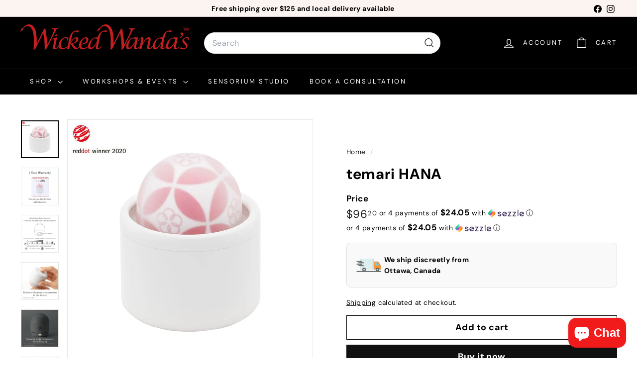

--- FILE ---
content_type: text/html; charset=utf-8
request_url: https://www.google.com/recaptcha/enterprise/anchor?ar=1&k=6LdEwsYnAAAAAL9T92sOraT4CDI-QIVuDYAGwdOy&co=aHR0cHM6Ly93aWNrZWR3YW5kYXMuY2E6NDQz&hl=en&v=PoyoqOPhxBO7pBk68S4YbpHZ&size=invisible&anchor-ms=20000&execute-ms=30000&cb=wpgqijmbafvr
body_size: 48619
content:
<!DOCTYPE HTML><html dir="ltr" lang="en"><head><meta http-equiv="Content-Type" content="text/html; charset=UTF-8">
<meta http-equiv="X-UA-Compatible" content="IE=edge">
<title>reCAPTCHA</title>
<style type="text/css">
/* cyrillic-ext */
@font-face {
  font-family: 'Roboto';
  font-style: normal;
  font-weight: 400;
  font-stretch: 100%;
  src: url(//fonts.gstatic.com/s/roboto/v48/KFO7CnqEu92Fr1ME7kSn66aGLdTylUAMa3GUBHMdazTgWw.woff2) format('woff2');
  unicode-range: U+0460-052F, U+1C80-1C8A, U+20B4, U+2DE0-2DFF, U+A640-A69F, U+FE2E-FE2F;
}
/* cyrillic */
@font-face {
  font-family: 'Roboto';
  font-style: normal;
  font-weight: 400;
  font-stretch: 100%;
  src: url(//fonts.gstatic.com/s/roboto/v48/KFO7CnqEu92Fr1ME7kSn66aGLdTylUAMa3iUBHMdazTgWw.woff2) format('woff2');
  unicode-range: U+0301, U+0400-045F, U+0490-0491, U+04B0-04B1, U+2116;
}
/* greek-ext */
@font-face {
  font-family: 'Roboto';
  font-style: normal;
  font-weight: 400;
  font-stretch: 100%;
  src: url(//fonts.gstatic.com/s/roboto/v48/KFO7CnqEu92Fr1ME7kSn66aGLdTylUAMa3CUBHMdazTgWw.woff2) format('woff2');
  unicode-range: U+1F00-1FFF;
}
/* greek */
@font-face {
  font-family: 'Roboto';
  font-style: normal;
  font-weight: 400;
  font-stretch: 100%;
  src: url(//fonts.gstatic.com/s/roboto/v48/KFO7CnqEu92Fr1ME7kSn66aGLdTylUAMa3-UBHMdazTgWw.woff2) format('woff2');
  unicode-range: U+0370-0377, U+037A-037F, U+0384-038A, U+038C, U+038E-03A1, U+03A3-03FF;
}
/* math */
@font-face {
  font-family: 'Roboto';
  font-style: normal;
  font-weight: 400;
  font-stretch: 100%;
  src: url(//fonts.gstatic.com/s/roboto/v48/KFO7CnqEu92Fr1ME7kSn66aGLdTylUAMawCUBHMdazTgWw.woff2) format('woff2');
  unicode-range: U+0302-0303, U+0305, U+0307-0308, U+0310, U+0312, U+0315, U+031A, U+0326-0327, U+032C, U+032F-0330, U+0332-0333, U+0338, U+033A, U+0346, U+034D, U+0391-03A1, U+03A3-03A9, U+03B1-03C9, U+03D1, U+03D5-03D6, U+03F0-03F1, U+03F4-03F5, U+2016-2017, U+2034-2038, U+203C, U+2040, U+2043, U+2047, U+2050, U+2057, U+205F, U+2070-2071, U+2074-208E, U+2090-209C, U+20D0-20DC, U+20E1, U+20E5-20EF, U+2100-2112, U+2114-2115, U+2117-2121, U+2123-214F, U+2190, U+2192, U+2194-21AE, U+21B0-21E5, U+21F1-21F2, U+21F4-2211, U+2213-2214, U+2216-22FF, U+2308-230B, U+2310, U+2319, U+231C-2321, U+2336-237A, U+237C, U+2395, U+239B-23B7, U+23D0, U+23DC-23E1, U+2474-2475, U+25AF, U+25B3, U+25B7, U+25BD, U+25C1, U+25CA, U+25CC, U+25FB, U+266D-266F, U+27C0-27FF, U+2900-2AFF, U+2B0E-2B11, U+2B30-2B4C, U+2BFE, U+3030, U+FF5B, U+FF5D, U+1D400-1D7FF, U+1EE00-1EEFF;
}
/* symbols */
@font-face {
  font-family: 'Roboto';
  font-style: normal;
  font-weight: 400;
  font-stretch: 100%;
  src: url(//fonts.gstatic.com/s/roboto/v48/KFO7CnqEu92Fr1ME7kSn66aGLdTylUAMaxKUBHMdazTgWw.woff2) format('woff2');
  unicode-range: U+0001-000C, U+000E-001F, U+007F-009F, U+20DD-20E0, U+20E2-20E4, U+2150-218F, U+2190, U+2192, U+2194-2199, U+21AF, U+21E6-21F0, U+21F3, U+2218-2219, U+2299, U+22C4-22C6, U+2300-243F, U+2440-244A, U+2460-24FF, U+25A0-27BF, U+2800-28FF, U+2921-2922, U+2981, U+29BF, U+29EB, U+2B00-2BFF, U+4DC0-4DFF, U+FFF9-FFFB, U+10140-1018E, U+10190-1019C, U+101A0, U+101D0-101FD, U+102E0-102FB, U+10E60-10E7E, U+1D2C0-1D2D3, U+1D2E0-1D37F, U+1F000-1F0FF, U+1F100-1F1AD, U+1F1E6-1F1FF, U+1F30D-1F30F, U+1F315, U+1F31C, U+1F31E, U+1F320-1F32C, U+1F336, U+1F378, U+1F37D, U+1F382, U+1F393-1F39F, U+1F3A7-1F3A8, U+1F3AC-1F3AF, U+1F3C2, U+1F3C4-1F3C6, U+1F3CA-1F3CE, U+1F3D4-1F3E0, U+1F3ED, U+1F3F1-1F3F3, U+1F3F5-1F3F7, U+1F408, U+1F415, U+1F41F, U+1F426, U+1F43F, U+1F441-1F442, U+1F444, U+1F446-1F449, U+1F44C-1F44E, U+1F453, U+1F46A, U+1F47D, U+1F4A3, U+1F4B0, U+1F4B3, U+1F4B9, U+1F4BB, U+1F4BF, U+1F4C8-1F4CB, U+1F4D6, U+1F4DA, U+1F4DF, U+1F4E3-1F4E6, U+1F4EA-1F4ED, U+1F4F7, U+1F4F9-1F4FB, U+1F4FD-1F4FE, U+1F503, U+1F507-1F50B, U+1F50D, U+1F512-1F513, U+1F53E-1F54A, U+1F54F-1F5FA, U+1F610, U+1F650-1F67F, U+1F687, U+1F68D, U+1F691, U+1F694, U+1F698, U+1F6AD, U+1F6B2, U+1F6B9-1F6BA, U+1F6BC, U+1F6C6-1F6CF, U+1F6D3-1F6D7, U+1F6E0-1F6EA, U+1F6F0-1F6F3, U+1F6F7-1F6FC, U+1F700-1F7FF, U+1F800-1F80B, U+1F810-1F847, U+1F850-1F859, U+1F860-1F887, U+1F890-1F8AD, U+1F8B0-1F8BB, U+1F8C0-1F8C1, U+1F900-1F90B, U+1F93B, U+1F946, U+1F984, U+1F996, U+1F9E9, U+1FA00-1FA6F, U+1FA70-1FA7C, U+1FA80-1FA89, U+1FA8F-1FAC6, U+1FACE-1FADC, U+1FADF-1FAE9, U+1FAF0-1FAF8, U+1FB00-1FBFF;
}
/* vietnamese */
@font-face {
  font-family: 'Roboto';
  font-style: normal;
  font-weight: 400;
  font-stretch: 100%;
  src: url(//fonts.gstatic.com/s/roboto/v48/KFO7CnqEu92Fr1ME7kSn66aGLdTylUAMa3OUBHMdazTgWw.woff2) format('woff2');
  unicode-range: U+0102-0103, U+0110-0111, U+0128-0129, U+0168-0169, U+01A0-01A1, U+01AF-01B0, U+0300-0301, U+0303-0304, U+0308-0309, U+0323, U+0329, U+1EA0-1EF9, U+20AB;
}
/* latin-ext */
@font-face {
  font-family: 'Roboto';
  font-style: normal;
  font-weight: 400;
  font-stretch: 100%;
  src: url(//fonts.gstatic.com/s/roboto/v48/KFO7CnqEu92Fr1ME7kSn66aGLdTylUAMa3KUBHMdazTgWw.woff2) format('woff2');
  unicode-range: U+0100-02BA, U+02BD-02C5, U+02C7-02CC, U+02CE-02D7, U+02DD-02FF, U+0304, U+0308, U+0329, U+1D00-1DBF, U+1E00-1E9F, U+1EF2-1EFF, U+2020, U+20A0-20AB, U+20AD-20C0, U+2113, U+2C60-2C7F, U+A720-A7FF;
}
/* latin */
@font-face {
  font-family: 'Roboto';
  font-style: normal;
  font-weight: 400;
  font-stretch: 100%;
  src: url(//fonts.gstatic.com/s/roboto/v48/KFO7CnqEu92Fr1ME7kSn66aGLdTylUAMa3yUBHMdazQ.woff2) format('woff2');
  unicode-range: U+0000-00FF, U+0131, U+0152-0153, U+02BB-02BC, U+02C6, U+02DA, U+02DC, U+0304, U+0308, U+0329, U+2000-206F, U+20AC, U+2122, U+2191, U+2193, U+2212, U+2215, U+FEFF, U+FFFD;
}
/* cyrillic-ext */
@font-face {
  font-family: 'Roboto';
  font-style: normal;
  font-weight: 500;
  font-stretch: 100%;
  src: url(//fonts.gstatic.com/s/roboto/v48/KFO7CnqEu92Fr1ME7kSn66aGLdTylUAMa3GUBHMdazTgWw.woff2) format('woff2');
  unicode-range: U+0460-052F, U+1C80-1C8A, U+20B4, U+2DE0-2DFF, U+A640-A69F, U+FE2E-FE2F;
}
/* cyrillic */
@font-face {
  font-family: 'Roboto';
  font-style: normal;
  font-weight: 500;
  font-stretch: 100%;
  src: url(//fonts.gstatic.com/s/roboto/v48/KFO7CnqEu92Fr1ME7kSn66aGLdTylUAMa3iUBHMdazTgWw.woff2) format('woff2');
  unicode-range: U+0301, U+0400-045F, U+0490-0491, U+04B0-04B1, U+2116;
}
/* greek-ext */
@font-face {
  font-family: 'Roboto';
  font-style: normal;
  font-weight: 500;
  font-stretch: 100%;
  src: url(//fonts.gstatic.com/s/roboto/v48/KFO7CnqEu92Fr1ME7kSn66aGLdTylUAMa3CUBHMdazTgWw.woff2) format('woff2');
  unicode-range: U+1F00-1FFF;
}
/* greek */
@font-face {
  font-family: 'Roboto';
  font-style: normal;
  font-weight: 500;
  font-stretch: 100%;
  src: url(//fonts.gstatic.com/s/roboto/v48/KFO7CnqEu92Fr1ME7kSn66aGLdTylUAMa3-UBHMdazTgWw.woff2) format('woff2');
  unicode-range: U+0370-0377, U+037A-037F, U+0384-038A, U+038C, U+038E-03A1, U+03A3-03FF;
}
/* math */
@font-face {
  font-family: 'Roboto';
  font-style: normal;
  font-weight: 500;
  font-stretch: 100%;
  src: url(//fonts.gstatic.com/s/roboto/v48/KFO7CnqEu92Fr1ME7kSn66aGLdTylUAMawCUBHMdazTgWw.woff2) format('woff2');
  unicode-range: U+0302-0303, U+0305, U+0307-0308, U+0310, U+0312, U+0315, U+031A, U+0326-0327, U+032C, U+032F-0330, U+0332-0333, U+0338, U+033A, U+0346, U+034D, U+0391-03A1, U+03A3-03A9, U+03B1-03C9, U+03D1, U+03D5-03D6, U+03F0-03F1, U+03F4-03F5, U+2016-2017, U+2034-2038, U+203C, U+2040, U+2043, U+2047, U+2050, U+2057, U+205F, U+2070-2071, U+2074-208E, U+2090-209C, U+20D0-20DC, U+20E1, U+20E5-20EF, U+2100-2112, U+2114-2115, U+2117-2121, U+2123-214F, U+2190, U+2192, U+2194-21AE, U+21B0-21E5, U+21F1-21F2, U+21F4-2211, U+2213-2214, U+2216-22FF, U+2308-230B, U+2310, U+2319, U+231C-2321, U+2336-237A, U+237C, U+2395, U+239B-23B7, U+23D0, U+23DC-23E1, U+2474-2475, U+25AF, U+25B3, U+25B7, U+25BD, U+25C1, U+25CA, U+25CC, U+25FB, U+266D-266F, U+27C0-27FF, U+2900-2AFF, U+2B0E-2B11, U+2B30-2B4C, U+2BFE, U+3030, U+FF5B, U+FF5D, U+1D400-1D7FF, U+1EE00-1EEFF;
}
/* symbols */
@font-face {
  font-family: 'Roboto';
  font-style: normal;
  font-weight: 500;
  font-stretch: 100%;
  src: url(//fonts.gstatic.com/s/roboto/v48/KFO7CnqEu92Fr1ME7kSn66aGLdTylUAMaxKUBHMdazTgWw.woff2) format('woff2');
  unicode-range: U+0001-000C, U+000E-001F, U+007F-009F, U+20DD-20E0, U+20E2-20E4, U+2150-218F, U+2190, U+2192, U+2194-2199, U+21AF, U+21E6-21F0, U+21F3, U+2218-2219, U+2299, U+22C4-22C6, U+2300-243F, U+2440-244A, U+2460-24FF, U+25A0-27BF, U+2800-28FF, U+2921-2922, U+2981, U+29BF, U+29EB, U+2B00-2BFF, U+4DC0-4DFF, U+FFF9-FFFB, U+10140-1018E, U+10190-1019C, U+101A0, U+101D0-101FD, U+102E0-102FB, U+10E60-10E7E, U+1D2C0-1D2D3, U+1D2E0-1D37F, U+1F000-1F0FF, U+1F100-1F1AD, U+1F1E6-1F1FF, U+1F30D-1F30F, U+1F315, U+1F31C, U+1F31E, U+1F320-1F32C, U+1F336, U+1F378, U+1F37D, U+1F382, U+1F393-1F39F, U+1F3A7-1F3A8, U+1F3AC-1F3AF, U+1F3C2, U+1F3C4-1F3C6, U+1F3CA-1F3CE, U+1F3D4-1F3E0, U+1F3ED, U+1F3F1-1F3F3, U+1F3F5-1F3F7, U+1F408, U+1F415, U+1F41F, U+1F426, U+1F43F, U+1F441-1F442, U+1F444, U+1F446-1F449, U+1F44C-1F44E, U+1F453, U+1F46A, U+1F47D, U+1F4A3, U+1F4B0, U+1F4B3, U+1F4B9, U+1F4BB, U+1F4BF, U+1F4C8-1F4CB, U+1F4D6, U+1F4DA, U+1F4DF, U+1F4E3-1F4E6, U+1F4EA-1F4ED, U+1F4F7, U+1F4F9-1F4FB, U+1F4FD-1F4FE, U+1F503, U+1F507-1F50B, U+1F50D, U+1F512-1F513, U+1F53E-1F54A, U+1F54F-1F5FA, U+1F610, U+1F650-1F67F, U+1F687, U+1F68D, U+1F691, U+1F694, U+1F698, U+1F6AD, U+1F6B2, U+1F6B9-1F6BA, U+1F6BC, U+1F6C6-1F6CF, U+1F6D3-1F6D7, U+1F6E0-1F6EA, U+1F6F0-1F6F3, U+1F6F7-1F6FC, U+1F700-1F7FF, U+1F800-1F80B, U+1F810-1F847, U+1F850-1F859, U+1F860-1F887, U+1F890-1F8AD, U+1F8B0-1F8BB, U+1F8C0-1F8C1, U+1F900-1F90B, U+1F93B, U+1F946, U+1F984, U+1F996, U+1F9E9, U+1FA00-1FA6F, U+1FA70-1FA7C, U+1FA80-1FA89, U+1FA8F-1FAC6, U+1FACE-1FADC, U+1FADF-1FAE9, U+1FAF0-1FAF8, U+1FB00-1FBFF;
}
/* vietnamese */
@font-face {
  font-family: 'Roboto';
  font-style: normal;
  font-weight: 500;
  font-stretch: 100%;
  src: url(//fonts.gstatic.com/s/roboto/v48/KFO7CnqEu92Fr1ME7kSn66aGLdTylUAMa3OUBHMdazTgWw.woff2) format('woff2');
  unicode-range: U+0102-0103, U+0110-0111, U+0128-0129, U+0168-0169, U+01A0-01A1, U+01AF-01B0, U+0300-0301, U+0303-0304, U+0308-0309, U+0323, U+0329, U+1EA0-1EF9, U+20AB;
}
/* latin-ext */
@font-face {
  font-family: 'Roboto';
  font-style: normal;
  font-weight: 500;
  font-stretch: 100%;
  src: url(//fonts.gstatic.com/s/roboto/v48/KFO7CnqEu92Fr1ME7kSn66aGLdTylUAMa3KUBHMdazTgWw.woff2) format('woff2');
  unicode-range: U+0100-02BA, U+02BD-02C5, U+02C7-02CC, U+02CE-02D7, U+02DD-02FF, U+0304, U+0308, U+0329, U+1D00-1DBF, U+1E00-1E9F, U+1EF2-1EFF, U+2020, U+20A0-20AB, U+20AD-20C0, U+2113, U+2C60-2C7F, U+A720-A7FF;
}
/* latin */
@font-face {
  font-family: 'Roboto';
  font-style: normal;
  font-weight: 500;
  font-stretch: 100%;
  src: url(//fonts.gstatic.com/s/roboto/v48/KFO7CnqEu92Fr1ME7kSn66aGLdTylUAMa3yUBHMdazQ.woff2) format('woff2');
  unicode-range: U+0000-00FF, U+0131, U+0152-0153, U+02BB-02BC, U+02C6, U+02DA, U+02DC, U+0304, U+0308, U+0329, U+2000-206F, U+20AC, U+2122, U+2191, U+2193, U+2212, U+2215, U+FEFF, U+FFFD;
}
/* cyrillic-ext */
@font-face {
  font-family: 'Roboto';
  font-style: normal;
  font-weight: 900;
  font-stretch: 100%;
  src: url(//fonts.gstatic.com/s/roboto/v48/KFO7CnqEu92Fr1ME7kSn66aGLdTylUAMa3GUBHMdazTgWw.woff2) format('woff2');
  unicode-range: U+0460-052F, U+1C80-1C8A, U+20B4, U+2DE0-2DFF, U+A640-A69F, U+FE2E-FE2F;
}
/* cyrillic */
@font-face {
  font-family: 'Roboto';
  font-style: normal;
  font-weight: 900;
  font-stretch: 100%;
  src: url(//fonts.gstatic.com/s/roboto/v48/KFO7CnqEu92Fr1ME7kSn66aGLdTylUAMa3iUBHMdazTgWw.woff2) format('woff2');
  unicode-range: U+0301, U+0400-045F, U+0490-0491, U+04B0-04B1, U+2116;
}
/* greek-ext */
@font-face {
  font-family: 'Roboto';
  font-style: normal;
  font-weight: 900;
  font-stretch: 100%;
  src: url(//fonts.gstatic.com/s/roboto/v48/KFO7CnqEu92Fr1ME7kSn66aGLdTylUAMa3CUBHMdazTgWw.woff2) format('woff2');
  unicode-range: U+1F00-1FFF;
}
/* greek */
@font-face {
  font-family: 'Roboto';
  font-style: normal;
  font-weight: 900;
  font-stretch: 100%;
  src: url(//fonts.gstatic.com/s/roboto/v48/KFO7CnqEu92Fr1ME7kSn66aGLdTylUAMa3-UBHMdazTgWw.woff2) format('woff2');
  unicode-range: U+0370-0377, U+037A-037F, U+0384-038A, U+038C, U+038E-03A1, U+03A3-03FF;
}
/* math */
@font-face {
  font-family: 'Roboto';
  font-style: normal;
  font-weight: 900;
  font-stretch: 100%;
  src: url(//fonts.gstatic.com/s/roboto/v48/KFO7CnqEu92Fr1ME7kSn66aGLdTylUAMawCUBHMdazTgWw.woff2) format('woff2');
  unicode-range: U+0302-0303, U+0305, U+0307-0308, U+0310, U+0312, U+0315, U+031A, U+0326-0327, U+032C, U+032F-0330, U+0332-0333, U+0338, U+033A, U+0346, U+034D, U+0391-03A1, U+03A3-03A9, U+03B1-03C9, U+03D1, U+03D5-03D6, U+03F0-03F1, U+03F4-03F5, U+2016-2017, U+2034-2038, U+203C, U+2040, U+2043, U+2047, U+2050, U+2057, U+205F, U+2070-2071, U+2074-208E, U+2090-209C, U+20D0-20DC, U+20E1, U+20E5-20EF, U+2100-2112, U+2114-2115, U+2117-2121, U+2123-214F, U+2190, U+2192, U+2194-21AE, U+21B0-21E5, U+21F1-21F2, U+21F4-2211, U+2213-2214, U+2216-22FF, U+2308-230B, U+2310, U+2319, U+231C-2321, U+2336-237A, U+237C, U+2395, U+239B-23B7, U+23D0, U+23DC-23E1, U+2474-2475, U+25AF, U+25B3, U+25B7, U+25BD, U+25C1, U+25CA, U+25CC, U+25FB, U+266D-266F, U+27C0-27FF, U+2900-2AFF, U+2B0E-2B11, U+2B30-2B4C, U+2BFE, U+3030, U+FF5B, U+FF5D, U+1D400-1D7FF, U+1EE00-1EEFF;
}
/* symbols */
@font-face {
  font-family: 'Roboto';
  font-style: normal;
  font-weight: 900;
  font-stretch: 100%;
  src: url(//fonts.gstatic.com/s/roboto/v48/KFO7CnqEu92Fr1ME7kSn66aGLdTylUAMaxKUBHMdazTgWw.woff2) format('woff2');
  unicode-range: U+0001-000C, U+000E-001F, U+007F-009F, U+20DD-20E0, U+20E2-20E4, U+2150-218F, U+2190, U+2192, U+2194-2199, U+21AF, U+21E6-21F0, U+21F3, U+2218-2219, U+2299, U+22C4-22C6, U+2300-243F, U+2440-244A, U+2460-24FF, U+25A0-27BF, U+2800-28FF, U+2921-2922, U+2981, U+29BF, U+29EB, U+2B00-2BFF, U+4DC0-4DFF, U+FFF9-FFFB, U+10140-1018E, U+10190-1019C, U+101A0, U+101D0-101FD, U+102E0-102FB, U+10E60-10E7E, U+1D2C0-1D2D3, U+1D2E0-1D37F, U+1F000-1F0FF, U+1F100-1F1AD, U+1F1E6-1F1FF, U+1F30D-1F30F, U+1F315, U+1F31C, U+1F31E, U+1F320-1F32C, U+1F336, U+1F378, U+1F37D, U+1F382, U+1F393-1F39F, U+1F3A7-1F3A8, U+1F3AC-1F3AF, U+1F3C2, U+1F3C4-1F3C6, U+1F3CA-1F3CE, U+1F3D4-1F3E0, U+1F3ED, U+1F3F1-1F3F3, U+1F3F5-1F3F7, U+1F408, U+1F415, U+1F41F, U+1F426, U+1F43F, U+1F441-1F442, U+1F444, U+1F446-1F449, U+1F44C-1F44E, U+1F453, U+1F46A, U+1F47D, U+1F4A3, U+1F4B0, U+1F4B3, U+1F4B9, U+1F4BB, U+1F4BF, U+1F4C8-1F4CB, U+1F4D6, U+1F4DA, U+1F4DF, U+1F4E3-1F4E6, U+1F4EA-1F4ED, U+1F4F7, U+1F4F9-1F4FB, U+1F4FD-1F4FE, U+1F503, U+1F507-1F50B, U+1F50D, U+1F512-1F513, U+1F53E-1F54A, U+1F54F-1F5FA, U+1F610, U+1F650-1F67F, U+1F687, U+1F68D, U+1F691, U+1F694, U+1F698, U+1F6AD, U+1F6B2, U+1F6B9-1F6BA, U+1F6BC, U+1F6C6-1F6CF, U+1F6D3-1F6D7, U+1F6E0-1F6EA, U+1F6F0-1F6F3, U+1F6F7-1F6FC, U+1F700-1F7FF, U+1F800-1F80B, U+1F810-1F847, U+1F850-1F859, U+1F860-1F887, U+1F890-1F8AD, U+1F8B0-1F8BB, U+1F8C0-1F8C1, U+1F900-1F90B, U+1F93B, U+1F946, U+1F984, U+1F996, U+1F9E9, U+1FA00-1FA6F, U+1FA70-1FA7C, U+1FA80-1FA89, U+1FA8F-1FAC6, U+1FACE-1FADC, U+1FADF-1FAE9, U+1FAF0-1FAF8, U+1FB00-1FBFF;
}
/* vietnamese */
@font-face {
  font-family: 'Roboto';
  font-style: normal;
  font-weight: 900;
  font-stretch: 100%;
  src: url(//fonts.gstatic.com/s/roboto/v48/KFO7CnqEu92Fr1ME7kSn66aGLdTylUAMa3OUBHMdazTgWw.woff2) format('woff2');
  unicode-range: U+0102-0103, U+0110-0111, U+0128-0129, U+0168-0169, U+01A0-01A1, U+01AF-01B0, U+0300-0301, U+0303-0304, U+0308-0309, U+0323, U+0329, U+1EA0-1EF9, U+20AB;
}
/* latin-ext */
@font-face {
  font-family: 'Roboto';
  font-style: normal;
  font-weight: 900;
  font-stretch: 100%;
  src: url(//fonts.gstatic.com/s/roboto/v48/KFO7CnqEu92Fr1ME7kSn66aGLdTylUAMa3KUBHMdazTgWw.woff2) format('woff2');
  unicode-range: U+0100-02BA, U+02BD-02C5, U+02C7-02CC, U+02CE-02D7, U+02DD-02FF, U+0304, U+0308, U+0329, U+1D00-1DBF, U+1E00-1E9F, U+1EF2-1EFF, U+2020, U+20A0-20AB, U+20AD-20C0, U+2113, U+2C60-2C7F, U+A720-A7FF;
}
/* latin */
@font-face {
  font-family: 'Roboto';
  font-style: normal;
  font-weight: 900;
  font-stretch: 100%;
  src: url(//fonts.gstatic.com/s/roboto/v48/KFO7CnqEu92Fr1ME7kSn66aGLdTylUAMa3yUBHMdazQ.woff2) format('woff2');
  unicode-range: U+0000-00FF, U+0131, U+0152-0153, U+02BB-02BC, U+02C6, U+02DA, U+02DC, U+0304, U+0308, U+0329, U+2000-206F, U+20AC, U+2122, U+2191, U+2193, U+2212, U+2215, U+FEFF, U+FFFD;
}

</style>
<link rel="stylesheet" type="text/css" href="https://www.gstatic.com/recaptcha/releases/PoyoqOPhxBO7pBk68S4YbpHZ/styles__ltr.css">
<script nonce="Ejsow6UPiZZ0VNgKIKbxIA" type="text/javascript">window['__recaptcha_api'] = 'https://www.google.com/recaptcha/enterprise/';</script>
<script type="text/javascript" src="https://www.gstatic.com/recaptcha/releases/PoyoqOPhxBO7pBk68S4YbpHZ/recaptcha__en.js" nonce="Ejsow6UPiZZ0VNgKIKbxIA">
      
    </script></head>
<body><div id="rc-anchor-alert" class="rc-anchor-alert"></div>
<input type="hidden" id="recaptcha-token" value="[base64]">
<script type="text/javascript" nonce="Ejsow6UPiZZ0VNgKIKbxIA">
      recaptcha.anchor.Main.init("[\x22ainput\x22,[\x22bgdata\x22,\x22\x22,\[base64]/[base64]/[base64]/ZyhXLGgpOnEoW04sMjEsbF0sVywwKSxoKSxmYWxzZSxmYWxzZSl9Y2F0Y2goayl7RygzNTgsVyk/[base64]/[base64]/[base64]/[base64]/[base64]/[base64]/[base64]/bmV3IEJbT10oRFswXSk6dz09Mj9uZXcgQltPXShEWzBdLERbMV0pOnc9PTM/bmV3IEJbT10oRFswXSxEWzFdLERbMl0pOnc9PTQ/[base64]/[base64]/[base64]/[base64]/[base64]\\u003d\x22,\[base64]\\u003d\\u003d\x22,\x22fl5tEwxoGUc0w4PChy8Bw4TDj2/DkcOGwp8Sw63Cj24fAi3DuE8ILVPDiAkPw4oPCzPCpcOdwr3CpSxYw41Pw6DDl8KIwqnCt3HCjsOiwroPwo3CtcO9aMKUAA0Aw7sxBcKzdsKVXi5gSsKkwp/CmAfDmlp0w4pRI8K1w73Dn8OSw5JDWMOnw5zCg0LCnlcEQ2Qhw7FnAlzClMK9w7FrMihIXUsdwpt0w6YAAcKmJi9VwoQ4w7tiZyrDvMOxwqNvw4TDjnJ0XsOrQVd/SsOVw7/DvsOuAMKnGcOzesKww60bIGZOwoJpMXHCnTnCl8Khw64xwrcqwqsHIU7CpsKSTRYzwq7DmsKCwokjwpfDjsOHw7VXbQ4Cw6ICw5LCjMK9asOBwqVxccK8w5VLOcOIw7lKLj3CpH/Cuy7CqcK4S8O5w7XDqyx2w6stw40+wpx4w61Mw6pcwqUHwo3CkQDCggXCmgDCjmpiwotxecKgwoJkIChdEQ44w5NtwowlwrHCn3NQcsK0ScKeQ8OXw5zDi2RPG8OiwrvCtsKFw6DCi8K9w63Dk2FQwrsFDgbCs8K/w7JJMMKKQWVSwqg5ZcOzwoHClmscwqXCvWnDusOKw6kZNQnDmMKxwqsqWjnDsMOaGsOEfsO/w4MEw5ktNx3DvcOPPsOgHsO4LG7DilMow5bCucOwD07ClE7Ckid1w7XChCEiHsO+McOpwpLCjlYnwrnDl03DoWbCuW3DjkTCoTjDocKDwokFU8K/YnfDkBzCocOvecODTHLDhG7CvnXDlBTCnsOvGiN1wrh/w4vDvcKpw6DDkX3CqcOFw6vCk8OwSDnCpSLDm8OHPsK0TsO2RsKmQcKnw7LDucOkw6lbck/[base64]/ChlFPYsKNwr3Cj8OjETxKCMOsw7ZIwp3CnsKiFV7Cu3zCqsKgw6F7w4jDn8KJb8KtIQ/DjsO8DEPCs8Obwq/[base64]/woDDisOdw5FQKUXDtsOARsO0M8K7EEwiYRoNFsKcw7wyMQ3CtsKwWMKfSMKewoDCqMOvwrVLM8KaI8KLPnJ/TcKLd8K2O8Kaw485H8OhwprCu8OYXF7Dj2bDt8K6IsKtwroqw4DDrsOQw4/[base64]/CmsOPIsO2w7PCkl3Chk9gw7pIwpnCmj/DnTjCncOFCMO2wrcpCHzCv8OURsKvXMKAQ8OCfsO0DcKVw4LCqkNFwpNTekMiwqJRwro2b0MCKsKRKMO0w7jDisKuaH7DtjVvXAfDixrCklDCpMKIQMK/[base64]/DgcOHw5BDRMKqw6PDvSt3RMKqwp7CmnzCi8Kmb1F2ecOBHMK2w71lJMKiwqAVc1EQw583wo8Nw5HCqy3DlsKhGlwKwqg5w50vwog7w6dzBcKGYMKIcMOywr8Lw68/wprDmm9Ywp1dw4/CmhnDhiYPXD1ww6VcFMKzwpLCkcOIwrPCvcKYw4U3wqZsw6RNw6MSw6TCtXDCqsK/OcK2SldvWcK/wqBZbcOeGhpoasOkfyXCoDYywo17YsKDBkjCkSjCosK6MMO8w4/DuiDCqA7DsRs9GsOXw5LCnhxtG3/ClsKybcKAw6Yvw65cw4LCncKLGCMyJVxeGMKjc8OaI8OIScOFUzA/Dz91wqI4M8KbP8K4bcO/wo3Cg8ONw7E2wovCpBQww6xsw5nDl8KqX8KKVmsvwpnCtzg+YAtgXQ4iw6d9bcO3w6PDshXDug7Clm8oE8OFDcOLw4nDosKwRjzDpMK4fCbDp8O/GsOpDgAXF8O+wozDsMKdwpvCp2LDn8OvEMONw4LDncKzbcKoCMK3w6d+EXIUw6DDhEXDtcOjBxXDmH7CtT07wp/Drm5JBsKCwrrClUvCmzx0w4cdwo3CiFjCtwTDgwbDrcKVVMOgw45VVcOTOUvCpsOqw4bDs341N8OKwojDi0TCiW9uOMKBcFbDu8KTaATChhrDvsKSKcOhwoJxFw7CpRrCg2l1wpHDjmrDmsOOwrYSHRJoQw5oeAY1HsOPw7kER0zDp8OIw5fDiMOqwqjDtH/DosKnw43DvMOZwqMcQSrDnFcawpbDosOeUMK/w4rCqAfDm0Ilw6FUwr1tbsOtwpHCpMO+UD0xJTvCnwtSwrXDpMO8w7ZiYWbDiFI7w6FzWsOCwqPCm2EYwr9+RsO8wr8FwpwzVCJUw5QNBjE6JQ3CpMOqwo83w7TCnHxDHcKoRcK0wqJHIg/ChzQsw6ElPcOHwpFQBm/DtMOCwpIOai0+w7HCvwsSUkRawqVkAMKPbcO+DF1wQMOYByzCnEDCuSUARgtHe8OHw7rDr2dOw6gAKm4swptVSW3CgVLCtcOgaVlaTsOqR8KRw54ZwrDCoMOzX347wp/CsVpOw55eAMO+KyJlaVU9R8K0wpjDg8OXwo/DicOUw6t8w4cBWhDCp8KWL1rDjDtZwpA4LsKLwofDjMKcwoPDlsKvw713wr5cw67DgsKedMKSwqLCqA9UEW/DncOZw5pJw78AwrgmwpDCjTkcYBsdD0RrYsOaEMOac8KJwovCl8KjbcOHw5pgwqN7w5UYbAbCuDAwSgnCpBfCqMKAw5LCnS5BcsKjwrzCt8K+bsOBw5DCjkNMw5XCnEAnw4BaPsKgVWHCrWZ4Z8OCPcKbJsKyw7AXwqcjdMO+w4/[base64]/DlxrCncObwpbCi8KgZwkSQMOMw7fDt8OUw5HCp8OydGPCiXLChcOxZcKaw7J/wrHCvsOawoBdw7dUeStXw7zCksOTC8Opw4Jcwq/ChlLCoS7CkMOjw4HDo8KPe8K5wrAWwq3CqsOywqxvwoPDqgrDhA7DoEIwwrLCpzHCg2V3eMKeHcOLw6R3w4DCh8OYTsKmLX59aMOCw7/DuMO7w4nCrcKRw4rDmMONOMKHFyTCgEjDq8O0wrPCu8Oww5/CusKVNcOSw6gFemlnB3TDiMOfasOrwqpZwqUMw63Dl8KAw4wpwqTDgcKQUcOHw50ywrcWPcOFeQbCiFrCnURpw6TClsK4ES3CiFAQA2vCmsKNTsOSwpdBw7XDvcO9OzENCMOvA2F3Y8OJTGfDnCZqw4LCrzRrwp/[base64]/w6F1aETCtMOOAsKKw6/Du0LDiD1Qw5rDhkvDknTCisO1wrHCrx5UUy/[base64]/[base64]/wpRVw4nCr2LDknnDh0gdw79lFcO9KljDqcKDw4IWccKLBRPClS8Fw6fDgMKdVcKzwod9WsO/woBfcsOiw6QkT8KlAMO7bARywpTDvgrDqsORMsKDwq3CosOdwqxhwp7DqGTCicO9w7rCm1jDvsKIwoxRw4HDrDJRwr9OCCXCoMKowonCoXAUUcO8HcKaPCInOl7Dh8OGw5LCjcKOw68IwofCh8KJEyQUw7/[base64]/Cnn8Ywq1geMKLPkvDisK0w704w5LCtsKaU8Ofwq8aLsOCHsOyw7dOw6Vdw7vCqcOywqc9w4nCjMKGwrLDhcKbG8OrwrYsT1ZpbcKnUSTCjWzCoDrDuMK/ZElxwqRhwqoKw7LCjBlkw5fCpsOiwo8YAMO/wpvCtgEmwrR0b0/CrEMcw7pqCQZsdQDDjQ5tMWZLw6lPwrZBw7PCgMKgw6/DljrCnWtTw4zDsH8XXEHCgsOaeEUdw5l6HwrCtMOkw5XDqkvDjsKewrVnw53DqcKiPMOVw6QMw6fDrcOIZMKXD8KHw4nCnTDCkcOEUcKCw753w548SMOEw4cDwpAlw4bDsBLDuEbCrxwkRsK8VMKaBMK/w54oS0smJsKGawXCkQZLAMK9wpE6HzoZwp7DrUvDn8KXWsOqwq3CtHvDkcOkwqnCkXgTw6jCpFjDhsOBw45zV8OOHMOqw4vDq05YI8OUw7wdIMOaw4UKwqF5IG5UwrnCi8O8wpMPUcOaw7rCvy5bZ8OCw6hoAcOtwqdZLMO6wp/CqEnCmsOQCMO5MUDDuRRPw7bChn/[base64]/Oi5xNkDCvzvClcOewpE4wocQM8KbwrUlXS16w74Kw4jCgcOywppoFn/DocK2UsOWbMK/wrzChcO2AVzDii00H8KIYMObw5LCp3ogKiEnHMOcVsKgC8KdwoZowrfCo8KILyTDg8KawoRQwokGw7TCkRxMw5AaQydow5vDmG0NPXsnw6/[base64]/CqjPCt3bDpcKvw6FCwpjCjCDDiFctScKowq9GwrvCgsKMwoTCu1vDhcKjw5tbfUrCv8OPw5nDnEvCjMOmw7DDnCHCpsOqfMOSVTEFI1HDuSDCncKjRsKQPMKxQEFSTiBBw541w5PCkMKnNsOEJsKGw4BfUTFEwoUYDWfDi0ZnegfCoz/Cs8O8wrnDh8OQw7NoAVHDvcKAw6nDrU0vwo04E8KMw5/DsxrChSFPEcOkw5QZY2ISD8OTBcK7GG3DgBXDmggZw4nCv2Fiw6nDmgI0w7XDtg1gez8xAFLCksKBSDspcsKHOildwpNaKD08Y3BnHVUSw6rDlMKJwpvDpX7DlVt1wrVkwo7CjWfCk8O9wrsuDCY/J8Ojw6HCn3FJw4DDqMKdYkDCmcOcH8KMw7QRwoPDhUw4YQ0iDkXCpGJ7A8O/wo13wrNHwpJNwovCscOFwpssVkokEMKPw4tTU8KaZcONLEHDvkksw4DChGHDqMKeeE7Dj8OvwqbCuHpjwoTCpMKWUMOkwoPDnU8fD1HCvcKLwrnDp8KTPg95ZwgRR8KpwrDCs8KEw6/CgnLDkhrDnsK8w6XDhVVla8Opa8OeQHtSX8KkwphhwqwVVyrDjMOiE2FSIsKgw6PCmRBYwqpOLEBgThHClj/ClcKLw7vDgcOSMjHDgMKRw4rCn8KUMRRFKHfClMOFdHnCiQUXwrF8w6xAH2TDucOCw4h1F3RsBcKnw5oYDcK+w5t8bWZkJj/Dm0UaUMOrwrF5wqnCoXrCvcOwwp94f8KQa3hqA2F/wpbDqsOoBcOtw6HDqGReS2zCqVEswqkqw4nCs2lnejZ9w5zCmn47Llk8LMOlEcObw7Miw5LDsl/[base64]/DrwdOdFYpF8KnCSAyPsKoDQjCtmVJbQgkwqnCmMK9w5zCoMKPe8OYWcKCfl5jw4piwqjChFw6QsOeUkbDpEXCg8KvZFjCpMKQN8OwfRgZPcOuJsOJAXjDgR89wrMywq99RMO+w4/CrsKTwpvChcKRw5IDwrNZw5rCgEXCr8OuwrDCtzfClcOEwqwOXcKLGSLCj8OOBcOrbMKNwpnCujHCqcKeecKXBWN2w4XDn8Kjw7o2KMKrw5/CojDDlsKHPMKfw4JEw7LCt8KCwpPCmzNAw6cmw5LDicOnOsK1w4zChMKjTcO9Cw9/[base64]/[base64]/DvinDpMK9C1BzwqZvOUPCvV8zw5XDiEvDlsKkZnjDtsOtw59hFcOhWsKhe1bCkSwGwovDhR3DvMKGw7LDlMKFH0Zjwr5lw7EyG8K9DcO4wqnCj2RawqDDjDFXw7vCg0rCvWoVwpAfVcOgRcKow7wSBT/DrRoRBsKgBU7CosKdw5dNwoxhw4stwoTDkcKbw6DDgmvChEdpOsOydHxSSUTDk0p1wp7DmBDCg8KSQjsnw5NiFhp1woLChMO0KxfCtnEqR8O3HMKYC8KeScOMwo1OwpfChQswZ0LDsHTDuHnCsXlmUsK/w5NiUMORMGohwr3DhcKXEnVKd8OZCMKlwqbDsDrClihwLHFTwrLCgA/DmXPDnzRZIh4Kw4HCoFXDo8O0w6gww4hbdXd6w5wXP0FOF8Ohw5IBw4szw7F5w5jDo8KJw7jCtx3DmTPDncOVcUFOS3DCtsOuwrzCuGzDoS5qVgPDvcOXScOVw4J/ZMKqw5XDs8KSBMOvdcOkwrE1w6EYw7pCw7DDpUvChgoTQMKVwoMiw7MTCFtFwpoCwobDocKgw53DkkF4R8OYw4TCtTJKwpXDpcOHC8OQTXDDvQXDiWHCisKHSF3DmMOSd8Kbw6xCVSoYbxTDq8O/YW3DsVkDfxdwCw/Cp0HDksOyOcO9f8OQXj3Dn2vClSXCsghZwqYvGsO7QsOjw6/[base64]/[base64]/bMOSfsKbRkoKGXvCqXMKW8K3SFYNw5bDtSFSw7HDgljCjjfChMKOw6HDocOuOsOXEMK3ClrCsUHDpMOCwrPCiMKCO1rChsKpbcOmwp3DrgDDgMKDYMKNC0RPZCcRKcKDw7bCrVPCiMOTAMOYw7/CgBbDp8KQwog3wrt5w6IxGMK3JgTDh8K8w6XCqcOnw44ew7sIOx/CpV86QcOFw4/[base64]/wodBRSLDgEdlP8Ozw6cLwr3Di8KSDMOUT8Kkw6jDscKfe0BpwrvDjcKLw6tPw5fCtTnCo8Omw5AdwqRHw4nCsMOKw7M6bj7CqDsAwpobw7HCq8OrwrwSZXhLwpBNw5fDphLClsKzw5cMwplewq4uUMOWwpLCklpzwoQ/[base64]/DvToVDcKUMkLCv8O/w40kLsOVw4xkCcKpNMKZw5rDnsOvwo3CgsO/w4RWTcOCwoATMW4Cw4vCr8OFHAtEeC95wosnwpg9fcOMVMKTw5BhDcOewrE/w5piwonCsEAow6Bqw61LJTAzwo7CtQ5uYsO5w5pyw6YMw4N/QsO1w7HDqsKEw7AzWcOrAWvDpnLDrsODwqzDs0vCq0nDiMOQw5rDuxLCuTjDmijCtcKgw5/[base64]/wqUiWHpvHsOTZcKcw5wRfMKjwqrCq8KSw6vDq8KpLsK3JR3DvMKxXDAALMO5fyPDssKnYMO2HQpnLcOPB30TwpbDjhEdecKvw5YXw7rCjcKvwqbCh8Kxw5zCgynCh17CtcKBJiYqXi0jwojCmE/DlErChCzCrsKTw4cUwps9w5VRXkxmcgTChV0qwqo/[base64]/w7JoLsOPw53DqQljw7vDrMOYa8Oaw7w4wqx3worDh8OpasK7wrRsw6vDhMOuUFnDtH9Rw7TChcKAZSDChR3DvMKBW8KwAwrDncKQcsORBgQ1wq4gTMKGdXoewoQRdSAZwoEXw4IWB8KWWsOsw6VeTnrDnFrCmTs/wqTDpcKMwqlVWcKsw5XDtw7DmzDCmnR5JcKuw6XCikbCvsKtB8KsJMKZw5M6wr8LDWRRLnnCtMO/HhPDvsOwwpbCpsOyPWMFYsKRw4BYwqfClkFFZClRwpAow4pEDWdUasOTwqdtQlDCiFnClwoqworClsOWw6UUw6rDphVJw4nCosO/OcO2FE8TanoRw4TDu0zDlFhNcyrCoMOVd8KawqUOwp5WYMKJwprDu13DkRVXwpM3XMKXAcKCw4rCqnp8wotDTxTDs8Kmw5TDm2PDvsK0wqB9wrdPDkHCgjAEf1XDjVbCnMKvWMOiIcKDw4HCr8OwwqRlEcO/wp1XUkHDpsKnCBLCoyIdd0DDksKDw4/DgcO7woJRwqjCm8K8w6Byw4VRw4sew5PClAdLw78XwrAPw7UbO8K9acKENsK+w5EfJMKmwr1iWsO1w7wcwpZJwocqw5/CnMOAFcOLw6zCkycVwqB3w5k4RApbw4PDnsK1wrbCoBfCmsOsNsKWw58dLsOfwrl/fGPCjcKZwqvCpxTCqcKHMMKfwozDl0bCncK1wrkxwpvDtCx5WQNWWMOowpAxwqDCmsK/cMOnwqrCr8KmwrjCqcO7ICg5esKwLsK4eTgYInnCgBVXwpMnX3vDp8KGKsKzdcKawrkFwqnCuzBGw73Dk8K+Z8OGdCPDuMKrwpV+dRfCtMKRRVRVwoEkVsOxw5sTw4/DnAfCp1vCgEbCncONMMK+w6bDni7DtcOSwqrDq3ZoL8KDJsKnwpjCgUrDr8O5eMKYw5XDksKKDV95wrzDk37DijjDm0ZDU8ORW3R1O8Kaw7/Ch8O4YEzCujLCiQjCu8KGwqQpwosAJsOUw6/Ds8OLwq4uwoNqIcO2JUJAwoMjc37Dr8O9fsOFw5vCuk4JGgbDpC3DhsOLw53CosOjwrPDrA8Kw47DjkjCo8Opw75WwoTCiRlGfsOdCMO2w4XCqsO8MyPCjnRvw6bCkMOmwolZw6zDonfDq8KufyU1EAgcXCY5ZcKOw5jCq0RLZsOnw5M/OMKDYm7ClMOfwqbCrsOswrRKPmQ/[base64]/[base64]/[base64]/OhpMEj3DnD1AwpPDv8OaGR/Dn8K9LihoPcO4w5XDsMKhwrXCoDXCrMOMC2fCncK+w6AzwqLCpjHCg8ObMcOFw6M4A00bwpfCvTRJcRPDoEYkCDQew6ELw4nCgsOYw6coOTshERE9wozDrW/CtEIaOsKIKAjDpcO2ciTDvwbDicKcWkdxQcOWwoPCn0A0wqvCnsObdcKXw5zDrsO6w61Ow7/DocK3SR/CvUNHworDpcOYwpMtfwDDucO/[base64]/Cn1DDpcKCSyLCscK7w4bDqsOFwoI2wrDChsOmc35Nw6PClW7DhzzComESeRE1dyk3wo/CnsOtwoMww6TCqsK3a2nCvcKfQDbDr1HDiCvDgQt6w5gew67CmBVrw4TCjR5lOFfDvQUVSxTDsR87w6bClsOIDMOzwoPCtcK5OsKLLMKJw4chw4N9wq7CuT7CtysSwqTCkk1rwpjCsjTDocODOcOzSFxCOcOYCBcGwp/CvMO2w75ZX8OxenDCg2TDtW3CncKRSFJ1aMOxw6PCuhnCssOdwpPDgiVvTXrCksOXw6nCjcOXwrTCgBJKwqfDp8OrwotnwqIzwoQlPFMvw6LDoMKOGyLCpcOmYB/[base64]/CqWTCohxEw5l0w5o/BCnDh1LCiGsNDcOzw4MCd2TCmMKXeMKsLsKcTsK2LsOVw6zDrUvCj3nDkmE1GcKANsO9L8Knw658GURQw55xOiVAT8OXXBwrNMKWXkksw6DCoyxZGClRbcOkwr0kFWXCqMOMVcOcwpDCqk4OccO/wosxY8OAZTp6wrxkVBjDucOLQcOiwrrDtX7DgEx+w6EoW8Oqw6/Co14CAMKHwrI1EcOGwqMFw5nCiMKjSj/[base64]/w5Ymw7LDgsOYScKIw6dMw60zw758WCbDiCBCwqouw5AcwrLDt8K7ccOiwofDu24tw6hmGMOyWE7CuhJGw74MYm1Sw7nCkkFqbsKvRMO/XcKPUsKDamrDsRHDkcOABMKMegvCqnTCgcK2DMOawqB/d8K5ecODw7HCu8O4wo4xZcKQwqfDrTvCm8OlwqXDtMO3O00ENALDjhHDpisNC8KJJRXDt8KFw7RMaUMlw4TCrcOqWGnCn3BMwrbCpAplKcK6ccOgwpNSw5NcEwMYwpXDvRjCgMK1W1kOUDM4DFnCtMOPZTDDtBnCp39hX8OWw5LDmMKNHkU5woBVwq/DthQFYx3CqA8Gw5xLw6hmXncTD8OuwqfCh8Kfwrdtw5rDiMORMzvCj8K+wo9gwrjDjGTCucKaMCDCscKJw6NOw4gUwrfCosKQwoRGw6fDtEfCu8OhwrM/awDCqMOAPEnDhk1sWk/CrcKpIMKgXsK+w54/J8OFw4V+YjRyCyrDsiVzNEt/[base64]/w4jDtEA7wpNDwpHDicOewq48wonCn8KCR8KFQcKjO8OfTnfCgWJkw5XDlnVNCg/Cp8OTcFlxBsOQIMOxw6dOU1XDnsOxAMOVemrDh3XCkcOOw4XCgHkiwokcw48Hw6vCvC3CtsK8LBw5wqA0wqbDlsKUworCj8OmwrJGwq/DicKzw7HDpsKAwo7Diz7Co39IABYzwqzDncOBwq5GQFwxBhnDmQNDEMKZw6IRw7rDtsKHw6/[base64]/[base64]/[base64]/[base64]/[base64]/Dn0nDsMKSwoPCmDBMwrvCrmvDu1INRwzDgXR/[base64]/DvcKKw514wqstwp/Dn0Bnw4sxw4h0w49jw4Ziw7/Cl8KAA2jCsVxKwrNxfFg+wobCosOUBcKvD23DncKnQ8KxwrLDt8ONKcKQw6rCjMO9wrdjwoAoIsK5w6pzwrIaQ0xbaEBMLsK7WW7DuMKXdsOkWMK+w644w6hyTC8oZ8Ohwq3DlD0OG8KEw6LCpsOZwqTDmyk9wrvChRZswqEvw7wBw5/[base64]/DvDR0w57CjsOJdlVWw6DCqsKQw74Sw4tjw4ktdcOIwqPCtnPDoVnCv09mw6TDizzDmsKgwpJLwqA/[base64]/[base64]/DisO8wqnCmkodGcOfKcOYwp7CumzCnTrDtDHCijzCkytBDsKjbFxHOS4Sw45FXcOww7Q4D8KDNQokWm3DmRrCqMKkKxvCnAsGIcKbN2rDt8OhK2zDtcO7ZMOtEyYGw4fDoMOmexPCtsOWXkDDsWdiwoZXwooywpkiwq49wpcpS0rDp3/[base64]/w7VPWcKIw43Dm0PCucOvK2XDmgjCrAPCgXNNbEBmcDYrw7ZjDcKhUsOEw4FHVHrCrcORw5jDqhvCrsOhFQVQEAbDoMKMw4Qiw7kywoLDt2dNVMKEOMKwUlrDq18xwo7DmMOQwp4owrhbJMOow5Fdw6kBwp4AV8K6w7HDp8O7N8O2F2zCtTZ9w6rCjx/[base64]/CgxUHWMK2wqLCv2R7E2zDgi0JwpU7EMKmbQJiM13CsnNpw5wewpnDsBHCgwA1woteJVnCmVTCtcO/w65zannDsMK8wqrCgcO4w4kbB8O9ZxTCjMORHV9ew74QW0NvR8OiH8KLHm/[base64]/DnzxLalcGw5pXwr5kd8O0C1vCrH3DosOBwrbCgg9Nw7rDrcKrw6jCvsOAfcKkeTHCsMKYwpLCtcO+w7Rywr3CqwEKWnVTw6HCvsKkZllnDcK/w5IYbWHCjMKwI37ChW1vwpFhwpJ6w7pkDwccw4rDhMKcZBDDkhxhwqHCkR53SMONw7PCmsOwwp9nwppHQ8OhN3vCoWbDoGYRK8Krwq0uw5fDnSpCw6hIQ8K3w57CjcKOCHrCvHZYwrXCq0dqwqtQa0bCvgfCnMKCw5/Dh2HChhLDhA10csKzwrTCksONw7fDnHwWwrvDg8KPVwHDhcOQw5DCgMOiUAoBwoTCvzYuEgoDw4zDpsO4wrDCnnhRFHzDgzvDi8K9D8OZOkdxw7LCs8KgCcKRwrV0w7Rjw4PChEzCqkQ8PwPDrcKHesKrwoA/w5vDslzCg1oWwpPCuX7CuMKIA18yEw5vQH3Dp3tUwqHDkS/Dn8Oaw5bCtD/[base64]/CthjChyzDsCDDvTbDvcOzFXpXfjZhwpbCq3lpw6bCpMOUwqMgwqnCvsK8dkhawrEzwqNrI8KqYH/Dl0vDrMOvOWEIRhHDlcK1c3/[base64]/CsEIPw48JVsKnwo9fSMKSHR1HInAxTsKyworCrScHBMKqwos5YsO7BcKCwqzCmWFow7/CscKFwpFMw6gBY8OlwrnCsSjCgcKywr3DlMOsXMK8FAfDtA3CjBvDsMKZwpLCh8O6wpp4w6Ftwq/CqWjCmcO7wqTCo3TDp8KEB249wpMRw682dcOswpNMWcKyw5XClA/DnnrCkC0nwp1CwqjDjyzDjcKRe8OcwqHCv8Krw69IMBrDqVUAwqRJwo5CwqZHw6E1AcKOHl/CncO/w53CvsKGZXxVwptYWzl+w6/DuC3CnHloS8O/FAfDvXbDjcKLwonDhgkSw6vCusKIw7R2csK/wrvDhjPDgV7CnRk+wqTDkWbDpH8HB8OcTcKuw47Dvn7CnQbDq8OcwrkhwqoMD8Knw6oLw5AwasKIwpU/PcOgSXxOQMOwCcOCCiJdw4pKwqHCv8O8w6dWwqTCqWjDmyZdMgrCk2HCg8KwwrRkw5jDoijDt24lwo3CgMKrw5bCmzQIwqTDgHDCucK9YsKIwqrDocK9wozCnlcNwoxDw43DscOZM8K9wprCtRQjDQZTScK0wq1VZTouwod5asKVw6/CnsOqGAjCjMOsW8KaW8KdGEUdwoHCqMK3KErCisKXN2LCt8KUWsK+wpcPdz3CgMKHwojDrsOfQsKSw4QYw55aGwgMCU1Lw6DChsOrQlJFAsO0w5bCq8Ozwq55wp/Du15jD8KLw5JnDyvCs8K1w5jDinXDoh/DkMKGw7dZfzZfw7Ayw7HDuMKpw48AwrrDtQIowrrCjMO+KEJRwrFEw6dHw5Arwq8JCMOXw5cgdTQ/[base64]/QxHCqsKsCMKVw4FpwpvCvQ1nw6s0bFfCjRRUw7FXJQBzGmfDt8Kqw73DrMO/RXF8wqLCmBAkWsOKQzF0w6cow5TCrEHCvXHDlkzCp8OHwrQLw6tIwobCj8O6GcO3eyDCtcKbwqsBw5llw7lOwrkVw4Q1wrtXw5Q+cmpzw7g6K0sIUC3ClTkuw7HDhsOkw4fCosKiF8KHacOIwrBWwqg6XVLCpQAPLH4JwqnDrSsQwr/DkcKZw6wgBAxawojDq8KiT3DCtsKRBsKjcz/DrHIlezDDh8KreEB6acKFM3LCsMKsKcKNYzHDmUAvw73CnsONDsOWwovDojLCl8KsYEXCrHVCwr1Ywq1Cw4F+SsOOGH4/QDAYw5kZChXDtMKbZMOrwrXDh8KVwrxXBHPDtHbDpB1aQRfDscOmE8KxwqUYSMKvFcKjS8KDwoE/eTwZVDzCjcK5w59lwqPCucKywokhw69fw69DAcK9w6BjU8KTw5ZmD2fDr0RVdTbDqAbCpCN/w7fCnx3ClcK2w67CgGYLY8KZC3U5QcKlXcOOwqPCkcOFw4gBwr3CssOnZRDDhHNjw5/DuitKJMKIwo5YwqLClTLCgl4HSwI6w7TDpcOmw4Fkwpssw4rDnsKUGTXDisKWw6cnwrUHSsORcSLCrMOkwrXChMOawqXDh0Bdw6LDnxs/w6MfThvDvMONMxgfa3sTZsOODsO2Q3JuOcOtw7zDsXUtwr42FBTDv2JFwr3DsnDDmcOdCB97w6rCqlRSwr/DuV9EZlvDhRTCnyrClsOpw7vDh8KOfyPClz/DpMKbXjVAw4XCm0dcwrsfU8KINsOiZkh8w4VhTMKdSEQfwq4owqHDoMKzPcO2W1rCjFHCpAzDplDCgsOcw5jDhMOawrs9IMOaIyBWZV8POQbCl3LCgC7ClGvDtH8EXsKVHsKFwqzDmDbDi0fDo8OFaQ/[base64]/NcO1ccOjBcKQT8OOw4kow5rDs8KkwqDCo2YFYcOJw5BWwqjCqsKfwokQwplnEEhOasO5w5c7w5EYCyfCqVXCrMOyJDbClsOtwprCnWPDoSZ8Iz9fBhfCpmvCjMOySCVnw67DrMKrClQkIsOGcUo0wrgww5xpBsKWw4PCpDx2wrh7BADDpB/Dp8KFw58ABsObV8OvwqY3Q1PDk8Khwo/CjMKRw4rDq8KfWGHCk8KZCsO2w5EGVARwGRfCpMKvw4bDsMKUwrTDqz1eEF1oGADDgsKNEcOYT8Kmw7zDjcKCwo5LJ8OAUMOFw4zDjMOWw5PDghoRYsOUMjYyBsKdw40Je8K5XsKtw6XCk8KHFDZRJzXDucKraMOFS1k/[base64]/[base64]/Cu8OaXCdQwqxFYz3CkV7DhBbDucKGEiZLwqbDoUHCmcOJw6TCn8K1CysDW8KXwpLCjQjDq8KXa00Iw6IkwqHCn0fCtCRvEcKjw4nCmcOmGkHDhsOBYD/CtcKQVX3CusOXYnbCn3otA8KwSsKYwoDCj8KCw4fDrlfDncOYwr5RQsKkwoZUwrvCslXCrijDq8K9MCTCmR7Cq8OdL07DrsORwrPChlRCPMOcbhbDlMKiGMORPsKcwpUawrhwwqbDjMKkw5vCqMOJwp8IwoXDisOHwqnDpEHDgnVQWBxWYRpiw6presOHwo9aw7/DuSAqA1LCt3VXw4sVwpw6w7PDmxnDnywhw6/[base64]/DqS/DkwDDqsOmwqQyEX3DoXLDvcOxZcOKw64rw6kWw5/CjMOuwqxWczfCpQBCSgMDwqTDmsK4VsOQwqTCsSx9wrQTARvDsMO2UsOCGcKqacKNwqPCsFd5w5zDvMK6wqpFwqHCnWfDjcOvaMOww6sowpTChQDDghh4SQjDgsKlw7NmdWzCt0jDmsKhcmfDtScYJDvDnSDDg8O8woY5XgNODsO1wpvCmG5cwo/[base64]/DoMODAHrCocORXH3DqsOkw6ATwqTCrS51wq/[base64]/ClFlbWcO7aTtHwofDl1Izw5gsEsKEwoXCncO2CsOdw5nClXjCvWtCw4FWwpXDrMObwrRgAMKsw4fDlMKVw6oRJMKNdsO8LUXCogPDt8Kdw5tpS8OxHsK2w7AZDsKHw4/CggMUw7nDsA/DgBoENiJWwrcvfMOhw7nDjA/CisK9wqrDvlUnXcKHHsKNTUvCpmTCkC9pD2HDjg1JHsOuUBfDjsO/[base64]/ZEsfSRNvwpo/byZMw7fChS7DpzzDihHCpQRtSMKYLXc5w6BZwo3Dv8KSw6LDg8O1Y21Pw6zDkDNPwpUmcD1+dGDCmznCsmPDrMOcwqMAwoXDksO/w71oJTscC8OowqDCmgXDt0bCmcKBMcKdwo/CjnzDocK/[base64]/CsATCnD3CnDTCgcO1wo7Cs8KxJ8KZw515CsK3w64mwrcsY8OWESLCiTN8wpnDmsOOwrDDuWHCpQvCiEhYbcOjbsKhVBXDpcO5wpJtw4AsBCjCsgLDoMKgw7LCt8KUwr/Dh8KTwq/[base64]/w6vDjMKQw7bDgCLCp8KDDxspw4M3FsK8w49Wc3fCqxzDpgs5w6TCoj/DlwPDkMOdaMOtw6J6worCsgrCm13DjcO/FAzCvsKzeMK+w5vCmWhhKSzCpsO5TwPDvi1mwrrDpcKUcT7DgcOlwrQ2wpArBMOqJMO4cVjCllLCrWY7w4dEPyrDucKKwozClMOHwq7DmcOSwp53wpB4wqzCk8KZwqbCpcOcwrEpw5HCmzrCjUpiw4rCsMKPw6HDgcO9wq/DvcKxFUPCisKwX2cUL8OuAcKeBi3CisK9w615w73CkMOkwqjDrDJxVMKtMsKfwq/DvMKMbjXCsjoDw7TDk8Ktw7fDmcKqwqp+w7g8wqnCg8Opw67DnMOcIcOxQD7DmsOHAcKRcHPDl8KmMnvClcOeZEvCpMKyRsOMNcOLwp4uw7EJwptJw6fDuDvCtMOhVcK+w5HDmxDChioNEC/CjUVNRDfDlGXCo1TDo27DlMKnwrkyw5DDjMOxw5sJw4B1AVE5wrt2D8OnYsO4ZcKAwo4bw6NNw7DCizLDscKqS8O/[base64]/Cj8OZJksEdsOINwvDq3XCtS15CxM3w4J4wojCrlnDuiPDh1EuwrrDrUjCgHdAwqobwq7CkynDlMKfw586CxZFMcKcwo/DusOIw7TDuMOTwp7CvWl/dMOqw4Fxw4zDtMOrKEt7w7zDjkA6QMKxw7zCosOOesO/wq4DIMOrFcKlRENbwo4oE8Oqw7zDkwfCpsOSaDoQch4Rw7PCkTJxwqLDvTBsQMKmwoNbSsOXw6rCmEvDmcO9wq7DqE5NdzDDpcKSN1jCj0YDOjPDvMOkw5DCnMK0wqPDuzjCgMK0cQTCr8Kfwoskw47Dtnhvw54OAsKWQ8K8wrfDkMKTeVhVw5DDmQ1OezB/b8K2w4dQYcO1wpvCh1nDgR4vUsOWAUTCmsOvwr/[base64]/CsUDDtRl9dw9Nw4YDRw1nOcOHPmF5w4Q2NgobwqgJV8KlfsKeJTPClXjDssKCwr7Dh0vCvcKwNhAHQDrCt8Kgwq3Dp8KqfcOYOsO3w6DCr2XDlcKaHWjCn8KjD8O1w77DnMOLcVjCoSjDsVfDoMOZQ8OSTMOIfcOEwoYxCcOLwoLCgsOteS7CjyIPwqTCll0Dw5Bbw4/[base64]/[base64]/w7nCn8OAaMOCwqrCgMObDVLDgcKDwqkewogxw4R4cn4awo9MM20KJ8KjZ1HCsUUHLSQPw4rDp8OndMODdMO4w7sKw6p7w7DCtcKYwrTCtMKDKVLCr0/DlRsRYQLCuMK6wqwDd25fw5fCqwRZwrXDicOyHsOmw7hIwqhqwocNwrB5wqPCgVHCnl7CkkzDmjvDqSVKMcOaV8K+bRjDnS/DilsALcKUw7bCmsKww61IWsO3H8KSwojDrcKHdVDDlsOnw6ctwp8ewoPCtMKvYxHCgcKIJsKrw5XCuMKdw7kCwqQXWhvDoMKJJnPCrDnDslMlNW5KUcO2wrvCkkVBE2/DgcK9UsOMFMO1BWcGSEoAFQ7CkzbDlsK0w5fCiMKCwrV9w6DDhhvCv13CrB7CrMOuwp3CkcO+wrcvwpcmPDR9bUhzw7fDhl3DkwzClWDClMOUJSxARVNRwqkqwodtA8Kjw7ZwZnrCpcKZw6PCrsKccsO5OMOZw5/Cq8Kk\x22],null,[\x22conf\x22,null,\x226LdEwsYnAAAAAL9T92sOraT4CDI-QIVuDYAGwdOy\x22,0,null,null,null,1,[21,125,63,73,95,87,41,43,42,83,102,105,109,121],[1017145,681],0,null,null,null,null,0,null,0,null,700,1,null,0,\[base64]/76lBhnEnQkZnOKMAhmv8xEZ\x22,0,1,null,null,1,null,0,0,null,null,null,0],\x22https://wickedwandas.ca:443\x22,null,[3,1,1],null,null,null,1,3600,[\x22https://www.google.com/intl/en/policies/privacy/\x22,\x22https://www.google.com/intl/en/policies/terms/\x22],\x22zrK8r+dn9nD8Hj0eMS2eQaSqCEQ6Y1P1Yln/UaUkllc\\u003d\x22,1,0,null,1,1769152309813,0,0,[25,4,65],null,[196,30],\x22RC-b16fHfyhfpdBMQ\x22,null,null,null,null,null,\x220dAFcWeA6Lfk3Il6k5PcwabVMMLNsDQl3g-goLJ-iP-vXVNx8Rz8NmMNintRY-40eIwAxaOtZsN4W0SkWHOF9slASdzPoKxi_IaQ\x22,1769235109727]");
    </script></body></html>

--- FILE ---
content_type: text/html; charset=utf-8
request_url: https://www.google.com/recaptcha/enterprise/anchor?ar=1&k=6LeHG2ApAAAAAO4rPaDW-qVpPKPOBfjbCpzJB9ey&co=aHR0cHM6Ly93aWNrZWR3YW5kYXMuY2E6NDQz&hl=en&v=PoyoqOPhxBO7pBk68S4YbpHZ&size=invisible&anchor-ms=20000&execute-ms=30000&cb=xfiba6a8q4ss
body_size: 48887
content:
<!DOCTYPE HTML><html dir="ltr" lang="en"><head><meta http-equiv="Content-Type" content="text/html; charset=UTF-8">
<meta http-equiv="X-UA-Compatible" content="IE=edge">
<title>reCAPTCHA</title>
<style type="text/css">
/* cyrillic-ext */
@font-face {
  font-family: 'Roboto';
  font-style: normal;
  font-weight: 400;
  font-stretch: 100%;
  src: url(//fonts.gstatic.com/s/roboto/v48/KFO7CnqEu92Fr1ME7kSn66aGLdTylUAMa3GUBHMdazTgWw.woff2) format('woff2');
  unicode-range: U+0460-052F, U+1C80-1C8A, U+20B4, U+2DE0-2DFF, U+A640-A69F, U+FE2E-FE2F;
}
/* cyrillic */
@font-face {
  font-family: 'Roboto';
  font-style: normal;
  font-weight: 400;
  font-stretch: 100%;
  src: url(//fonts.gstatic.com/s/roboto/v48/KFO7CnqEu92Fr1ME7kSn66aGLdTylUAMa3iUBHMdazTgWw.woff2) format('woff2');
  unicode-range: U+0301, U+0400-045F, U+0490-0491, U+04B0-04B1, U+2116;
}
/* greek-ext */
@font-face {
  font-family: 'Roboto';
  font-style: normal;
  font-weight: 400;
  font-stretch: 100%;
  src: url(//fonts.gstatic.com/s/roboto/v48/KFO7CnqEu92Fr1ME7kSn66aGLdTylUAMa3CUBHMdazTgWw.woff2) format('woff2');
  unicode-range: U+1F00-1FFF;
}
/* greek */
@font-face {
  font-family: 'Roboto';
  font-style: normal;
  font-weight: 400;
  font-stretch: 100%;
  src: url(//fonts.gstatic.com/s/roboto/v48/KFO7CnqEu92Fr1ME7kSn66aGLdTylUAMa3-UBHMdazTgWw.woff2) format('woff2');
  unicode-range: U+0370-0377, U+037A-037F, U+0384-038A, U+038C, U+038E-03A1, U+03A3-03FF;
}
/* math */
@font-face {
  font-family: 'Roboto';
  font-style: normal;
  font-weight: 400;
  font-stretch: 100%;
  src: url(//fonts.gstatic.com/s/roboto/v48/KFO7CnqEu92Fr1ME7kSn66aGLdTylUAMawCUBHMdazTgWw.woff2) format('woff2');
  unicode-range: U+0302-0303, U+0305, U+0307-0308, U+0310, U+0312, U+0315, U+031A, U+0326-0327, U+032C, U+032F-0330, U+0332-0333, U+0338, U+033A, U+0346, U+034D, U+0391-03A1, U+03A3-03A9, U+03B1-03C9, U+03D1, U+03D5-03D6, U+03F0-03F1, U+03F4-03F5, U+2016-2017, U+2034-2038, U+203C, U+2040, U+2043, U+2047, U+2050, U+2057, U+205F, U+2070-2071, U+2074-208E, U+2090-209C, U+20D0-20DC, U+20E1, U+20E5-20EF, U+2100-2112, U+2114-2115, U+2117-2121, U+2123-214F, U+2190, U+2192, U+2194-21AE, U+21B0-21E5, U+21F1-21F2, U+21F4-2211, U+2213-2214, U+2216-22FF, U+2308-230B, U+2310, U+2319, U+231C-2321, U+2336-237A, U+237C, U+2395, U+239B-23B7, U+23D0, U+23DC-23E1, U+2474-2475, U+25AF, U+25B3, U+25B7, U+25BD, U+25C1, U+25CA, U+25CC, U+25FB, U+266D-266F, U+27C0-27FF, U+2900-2AFF, U+2B0E-2B11, U+2B30-2B4C, U+2BFE, U+3030, U+FF5B, U+FF5D, U+1D400-1D7FF, U+1EE00-1EEFF;
}
/* symbols */
@font-face {
  font-family: 'Roboto';
  font-style: normal;
  font-weight: 400;
  font-stretch: 100%;
  src: url(//fonts.gstatic.com/s/roboto/v48/KFO7CnqEu92Fr1ME7kSn66aGLdTylUAMaxKUBHMdazTgWw.woff2) format('woff2');
  unicode-range: U+0001-000C, U+000E-001F, U+007F-009F, U+20DD-20E0, U+20E2-20E4, U+2150-218F, U+2190, U+2192, U+2194-2199, U+21AF, U+21E6-21F0, U+21F3, U+2218-2219, U+2299, U+22C4-22C6, U+2300-243F, U+2440-244A, U+2460-24FF, U+25A0-27BF, U+2800-28FF, U+2921-2922, U+2981, U+29BF, U+29EB, U+2B00-2BFF, U+4DC0-4DFF, U+FFF9-FFFB, U+10140-1018E, U+10190-1019C, U+101A0, U+101D0-101FD, U+102E0-102FB, U+10E60-10E7E, U+1D2C0-1D2D3, U+1D2E0-1D37F, U+1F000-1F0FF, U+1F100-1F1AD, U+1F1E6-1F1FF, U+1F30D-1F30F, U+1F315, U+1F31C, U+1F31E, U+1F320-1F32C, U+1F336, U+1F378, U+1F37D, U+1F382, U+1F393-1F39F, U+1F3A7-1F3A8, U+1F3AC-1F3AF, U+1F3C2, U+1F3C4-1F3C6, U+1F3CA-1F3CE, U+1F3D4-1F3E0, U+1F3ED, U+1F3F1-1F3F3, U+1F3F5-1F3F7, U+1F408, U+1F415, U+1F41F, U+1F426, U+1F43F, U+1F441-1F442, U+1F444, U+1F446-1F449, U+1F44C-1F44E, U+1F453, U+1F46A, U+1F47D, U+1F4A3, U+1F4B0, U+1F4B3, U+1F4B9, U+1F4BB, U+1F4BF, U+1F4C8-1F4CB, U+1F4D6, U+1F4DA, U+1F4DF, U+1F4E3-1F4E6, U+1F4EA-1F4ED, U+1F4F7, U+1F4F9-1F4FB, U+1F4FD-1F4FE, U+1F503, U+1F507-1F50B, U+1F50D, U+1F512-1F513, U+1F53E-1F54A, U+1F54F-1F5FA, U+1F610, U+1F650-1F67F, U+1F687, U+1F68D, U+1F691, U+1F694, U+1F698, U+1F6AD, U+1F6B2, U+1F6B9-1F6BA, U+1F6BC, U+1F6C6-1F6CF, U+1F6D3-1F6D7, U+1F6E0-1F6EA, U+1F6F0-1F6F3, U+1F6F7-1F6FC, U+1F700-1F7FF, U+1F800-1F80B, U+1F810-1F847, U+1F850-1F859, U+1F860-1F887, U+1F890-1F8AD, U+1F8B0-1F8BB, U+1F8C0-1F8C1, U+1F900-1F90B, U+1F93B, U+1F946, U+1F984, U+1F996, U+1F9E9, U+1FA00-1FA6F, U+1FA70-1FA7C, U+1FA80-1FA89, U+1FA8F-1FAC6, U+1FACE-1FADC, U+1FADF-1FAE9, U+1FAF0-1FAF8, U+1FB00-1FBFF;
}
/* vietnamese */
@font-face {
  font-family: 'Roboto';
  font-style: normal;
  font-weight: 400;
  font-stretch: 100%;
  src: url(//fonts.gstatic.com/s/roboto/v48/KFO7CnqEu92Fr1ME7kSn66aGLdTylUAMa3OUBHMdazTgWw.woff2) format('woff2');
  unicode-range: U+0102-0103, U+0110-0111, U+0128-0129, U+0168-0169, U+01A0-01A1, U+01AF-01B0, U+0300-0301, U+0303-0304, U+0308-0309, U+0323, U+0329, U+1EA0-1EF9, U+20AB;
}
/* latin-ext */
@font-face {
  font-family: 'Roboto';
  font-style: normal;
  font-weight: 400;
  font-stretch: 100%;
  src: url(//fonts.gstatic.com/s/roboto/v48/KFO7CnqEu92Fr1ME7kSn66aGLdTylUAMa3KUBHMdazTgWw.woff2) format('woff2');
  unicode-range: U+0100-02BA, U+02BD-02C5, U+02C7-02CC, U+02CE-02D7, U+02DD-02FF, U+0304, U+0308, U+0329, U+1D00-1DBF, U+1E00-1E9F, U+1EF2-1EFF, U+2020, U+20A0-20AB, U+20AD-20C0, U+2113, U+2C60-2C7F, U+A720-A7FF;
}
/* latin */
@font-face {
  font-family: 'Roboto';
  font-style: normal;
  font-weight: 400;
  font-stretch: 100%;
  src: url(//fonts.gstatic.com/s/roboto/v48/KFO7CnqEu92Fr1ME7kSn66aGLdTylUAMa3yUBHMdazQ.woff2) format('woff2');
  unicode-range: U+0000-00FF, U+0131, U+0152-0153, U+02BB-02BC, U+02C6, U+02DA, U+02DC, U+0304, U+0308, U+0329, U+2000-206F, U+20AC, U+2122, U+2191, U+2193, U+2212, U+2215, U+FEFF, U+FFFD;
}
/* cyrillic-ext */
@font-face {
  font-family: 'Roboto';
  font-style: normal;
  font-weight: 500;
  font-stretch: 100%;
  src: url(//fonts.gstatic.com/s/roboto/v48/KFO7CnqEu92Fr1ME7kSn66aGLdTylUAMa3GUBHMdazTgWw.woff2) format('woff2');
  unicode-range: U+0460-052F, U+1C80-1C8A, U+20B4, U+2DE0-2DFF, U+A640-A69F, U+FE2E-FE2F;
}
/* cyrillic */
@font-face {
  font-family: 'Roboto';
  font-style: normal;
  font-weight: 500;
  font-stretch: 100%;
  src: url(//fonts.gstatic.com/s/roboto/v48/KFO7CnqEu92Fr1ME7kSn66aGLdTylUAMa3iUBHMdazTgWw.woff2) format('woff2');
  unicode-range: U+0301, U+0400-045F, U+0490-0491, U+04B0-04B1, U+2116;
}
/* greek-ext */
@font-face {
  font-family: 'Roboto';
  font-style: normal;
  font-weight: 500;
  font-stretch: 100%;
  src: url(//fonts.gstatic.com/s/roboto/v48/KFO7CnqEu92Fr1ME7kSn66aGLdTylUAMa3CUBHMdazTgWw.woff2) format('woff2');
  unicode-range: U+1F00-1FFF;
}
/* greek */
@font-face {
  font-family: 'Roboto';
  font-style: normal;
  font-weight: 500;
  font-stretch: 100%;
  src: url(//fonts.gstatic.com/s/roboto/v48/KFO7CnqEu92Fr1ME7kSn66aGLdTylUAMa3-UBHMdazTgWw.woff2) format('woff2');
  unicode-range: U+0370-0377, U+037A-037F, U+0384-038A, U+038C, U+038E-03A1, U+03A3-03FF;
}
/* math */
@font-face {
  font-family: 'Roboto';
  font-style: normal;
  font-weight: 500;
  font-stretch: 100%;
  src: url(//fonts.gstatic.com/s/roboto/v48/KFO7CnqEu92Fr1ME7kSn66aGLdTylUAMawCUBHMdazTgWw.woff2) format('woff2');
  unicode-range: U+0302-0303, U+0305, U+0307-0308, U+0310, U+0312, U+0315, U+031A, U+0326-0327, U+032C, U+032F-0330, U+0332-0333, U+0338, U+033A, U+0346, U+034D, U+0391-03A1, U+03A3-03A9, U+03B1-03C9, U+03D1, U+03D5-03D6, U+03F0-03F1, U+03F4-03F5, U+2016-2017, U+2034-2038, U+203C, U+2040, U+2043, U+2047, U+2050, U+2057, U+205F, U+2070-2071, U+2074-208E, U+2090-209C, U+20D0-20DC, U+20E1, U+20E5-20EF, U+2100-2112, U+2114-2115, U+2117-2121, U+2123-214F, U+2190, U+2192, U+2194-21AE, U+21B0-21E5, U+21F1-21F2, U+21F4-2211, U+2213-2214, U+2216-22FF, U+2308-230B, U+2310, U+2319, U+231C-2321, U+2336-237A, U+237C, U+2395, U+239B-23B7, U+23D0, U+23DC-23E1, U+2474-2475, U+25AF, U+25B3, U+25B7, U+25BD, U+25C1, U+25CA, U+25CC, U+25FB, U+266D-266F, U+27C0-27FF, U+2900-2AFF, U+2B0E-2B11, U+2B30-2B4C, U+2BFE, U+3030, U+FF5B, U+FF5D, U+1D400-1D7FF, U+1EE00-1EEFF;
}
/* symbols */
@font-face {
  font-family: 'Roboto';
  font-style: normal;
  font-weight: 500;
  font-stretch: 100%;
  src: url(//fonts.gstatic.com/s/roboto/v48/KFO7CnqEu92Fr1ME7kSn66aGLdTylUAMaxKUBHMdazTgWw.woff2) format('woff2');
  unicode-range: U+0001-000C, U+000E-001F, U+007F-009F, U+20DD-20E0, U+20E2-20E4, U+2150-218F, U+2190, U+2192, U+2194-2199, U+21AF, U+21E6-21F0, U+21F3, U+2218-2219, U+2299, U+22C4-22C6, U+2300-243F, U+2440-244A, U+2460-24FF, U+25A0-27BF, U+2800-28FF, U+2921-2922, U+2981, U+29BF, U+29EB, U+2B00-2BFF, U+4DC0-4DFF, U+FFF9-FFFB, U+10140-1018E, U+10190-1019C, U+101A0, U+101D0-101FD, U+102E0-102FB, U+10E60-10E7E, U+1D2C0-1D2D3, U+1D2E0-1D37F, U+1F000-1F0FF, U+1F100-1F1AD, U+1F1E6-1F1FF, U+1F30D-1F30F, U+1F315, U+1F31C, U+1F31E, U+1F320-1F32C, U+1F336, U+1F378, U+1F37D, U+1F382, U+1F393-1F39F, U+1F3A7-1F3A8, U+1F3AC-1F3AF, U+1F3C2, U+1F3C4-1F3C6, U+1F3CA-1F3CE, U+1F3D4-1F3E0, U+1F3ED, U+1F3F1-1F3F3, U+1F3F5-1F3F7, U+1F408, U+1F415, U+1F41F, U+1F426, U+1F43F, U+1F441-1F442, U+1F444, U+1F446-1F449, U+1F44C-1F44E, U+1F453, U+1F46A, U+1F47D, U+1F4A3, U+1F4B0, U+1F4B3, U+1F4B9, U+1F4BB, U+1F4BF, U+1F4C8-1F4CB, U+1F4D6, U+1F4DA, U+1F4DF, U+1F4E3-1F4E6, U+1F4EA-1F4ED, U+1F4F7, U+1F4F9-1F4FB, U+1F4FD-1F4FE, U+1F503, U+1F507-1F50B, U+1F50D, U+1F512-1F513, U+1F53E-1F54A, U+1F54F-1F5FA, U+1F610, U+1F650-1F67F, U+1F687, U+1F68D, U+1F691, U+1F694, U+1F698, U+1F6AD, U+1F6B2, U+1F6B9-1F6BA, U+1F6BC, U+1F6C6-1F6CF, U+1F6D3-1F6D7, U+1F6E0-1F6EA, U+1F6F0-1F6F3, U+1F6F7-1F6FC, U+1F700-1F7FF, U+1F800-1F80B, U+1F810-1F847, U+1F850-1F859, U+1F860-1F887, U+1F890-1F8AD, U+1F8B0-1F8BB, U+1F8C0-1F8C1, U+1F900-1F90B, U+1F93B, U+1F946, U+1F984, U+1F996, U+1F9E9, U+1FA00-1FA6F, U+1FA70-1FA7C, U+1FA80-1FA89, U+1FA8F-1FAC6, U+1FACE-1FADC, U+1FADF-1FAE9, U+1FAF0-1FAF8, U+1FB00-1FBFF;
}
/* vietnamese */
@font-face {
  font-family: 'Roboto';
  font-style: normal;
  font-weight: 500;
  font-stretch: 100%;
  src: url(//fonts.gstatic.com/s/roboto/v48/KFO7CnqEu92Fr1ME7kSn66aGLdTylUAMa3OUBHMdazTgWw.woff2) format('woff2');
  unicode-range: U+0102-0103, U+0110-0111, U+0128-0129, U+0168-0169, U+01A0-01A1, U+01AF-01B0, U+0300-0301, U+0303-0304, U+0308-0309, U+0323, U+0329, U+1EA0-1EF9, U+20AB;
}
/* latin-ext */
@font-face {
  font-family: 'Roboto';
  font-style: normal;
  font-weight: 500;
  font-stretch: 100%;
  src: url(//fonts.gstatic.com/s/roboto/v48/KFO7CnqEu92Fr1ME7kSn66aGLdTylUAMa3KUBHMdazTgWw.woff2) format('woff2');
  unicode-range: U+0100-02BA, U+02BD-02C5, U+02C7-02CC, U+02CE-02D7, U+02DD-02FF, U+0304, U+0308, U+0329, U+1D00-1DBF, U+1E00-1E9F, U+1EF2-1EFF, U+2020, U+20A0-20AB, U+20AD-20C0, U+2113, U+2C60-2C7F, U+A720-A7FF;
}
/* latin */
@font-face {
  font-family: 'Roboto';
  font-style: normal;
  font-weight: 500;
  font-stretch: 100%;
  src: url(//fonts.gstatic.com/s/roboto/v48/KFO7CnqEu92Fr1ME7kSn66aGLdTylUAMa3yUBHMdazQ.woff2) format('woff2');
  unicode-range: U+0000-00FF, U+0131, U+0152-0153, U+02BB-02BC, U+02C6, U+02DA, U+02DC, U+0304, U+0308, U+0329, U+2000-206F, U+20AC, U+2122, U+2191, U+2193, U+2212, U+2215, U+FEFF, U+FFFD;
}
/* cyrillic-ext */
@font-face {
  font-family: 'Roboto';
  font-style: normal;
  font-weight: 900;
  font-stretch: 100%;
  src: url(//fonts.gstatic.com/s/roboto/v48/KFO7CnqEu92Fr1ME7kSn66aGLdTylUAMa3GUBHMdazTgWw.woff2) format('woff2');
  unicode-range: U+0460-052F, U+1C80-1C8A, U+20B4, U+2DE0-2DFF, U+A640-A69F, U+FE2E-FE2F;
}
/* cyrillic */
@font-face {
  font-family: 'Roboto';
  font-style: normal;
  font-weight: 900;
  font-stretch: 100%;
  src: url(//fonts.gstatic.com/s/roboto/v48/KFO7CnqEu92Fr1ME7kSn66aGLdTylUAMa3iUBHMdazTgWw.woff2) format('woff2');
  unicode-range: U+0301, U+0400-045F, U+0490-0491, U+04B0-04B1, U+2116;
}
/* greek-ext */
@font-face {
  font-family: 'Roboto';
  font-style: normal;
  font-weight: 900;
  font-stretch: 100%;
  src: url(//fonts.gstatic.com/s/roboto/v48/KFO7CnqEu92Fr1ME7kSn66aGLdTylUAMa3CUBHMdazTgWw.woff2) format('woff2');
  unicode-range: U+1F00-1FFF;
}
/* greek */
@font-face {
  font-family: 'Roboto';
  font-style: normal;
  font-weight: 900;
  font-stretch: 100%;
  src: url(//fonts.gstatic.com/s/roboto/v48/KFO7CnqEu92Fr1ME7kSn66aGLdTylUAMa3-UBHMdazTgWw.woff2) format('woff2');
  unicode-range: U+0370-0377, U+037A-037F, U+0384-038A, U+038C, U+038E-03A1, U+03A3-03FF;
}
/* math */
@font-face {
  font-family: 'Roboto';
  font-style: normal;
  font-weight: 900;
  font-stretch: 100%;
  src: url(//fonts.gstatic.com/s/roboto/v48/KFO7CnqEu92Fr1ME7kSn66aGLdTylUAMawCUBHMdazTgWw.woff2) format('woff2');
  unicode-range: U+0302-0303, U+0305, U+0307-0308, U+0310, U+0312, U+0315, U+031A, U+0326-0327, U+032C, U+032F-0330, U+0332-0333, U+0338, U+033A, U+0346, U+034D, U+0391-03A1, U+03A3-03A9, U+03B1-03C9, U+03D1, U+03D5-03D6, U+03F0-03F1, U+03F4-03F5, U+2016-2017, U+2034-2038, U+203C, U+2040, U+2043, U+2047, U+2050, U+2057, U+205F, U+2070-2071, U+2074-208E, U+2090-209C, U+20D0-20DC, U+20E1, U+20E5-20EF, U+2100-2112, U+2114-2115, U+2117-2121, U+2123-214F, U+2190, U+2192, U+2194-21AE, U+21B0-21E5, U+21F1-21F2, U+21F4-2211, U+2213-2214, U+2216-22FF, U+2308-230B, U+2310, U+2319, U+231C-2321, U+2336-237A, U+237C, U+2395, U+239B-23B7, U+23D0, U+23DC-23E1, U+2474-2475, U+25AF, U+25B3, U+25B7, U+25BD, U+25C1, U+25CA, U+25CC, U+25FB, U+266D-266F, U+27C0-27FF, U+2900-2AFF, U+2B0E-2B11, U+2B30-2B4C, U+2BFE, U+3030, U+FF5B, U+FF5D, U+1D400-1D7FF, U+1EE00-1EEFF;
}
/* symbols */
@font-face {
  font-family: 'Roboto';
  font-style: normal;
  font-weight: 900;
  font-stretch: 100%;
  src: url(//fonts.gstatic.com/s/roboto/v48/KFO7CnqEu92Fr1ME7kSn66aGLdTylUAMaxKUBHMdazTgWw.woff2) format('woff2');
  unicode-range: U+0001-000C, U+000E-001F, U+007F-009F, U+20DD-20E0, U+20E2-20E4, U+2150-218F, U+2190, U+2192, U+2194-2199, U+21AF, U+21E6-21F0, U+21F3, U+2218-2219, U+2299, U+22C4-22C6, U+2300-243F, U+2440-244A, U+2460-24FF, U+25A0-27BF, U+2800-28FF, U+2921-2922, U+2981, U+29BF, U+29EB, U+2B00-2BFF, U+4DC0-4DFF, U+FFF9-FFFB, U+10140-1018E, U+10190-1019C, U+101A0, U+101D0-101FD, U+102E0-102FB, U+10E60-10E7E, U+1D2C0-1D2D3, U+1D2E0-1D37F, U+1F000-1F0FF, U+1F100-1F1AD, U+1F1E6-1F1FF, U+1F30D-1F30F, U+1F315, U+1F31C, U+1F31E, U+1F320-1F32C, U+1F336, U+1F378, U+1F37D, U+1F382, U+1F393-1F39F, U+1F3A7-1F3A8, U+1F3AC-1F3AF, U+1F3C2, U+1F3C4-1F3C6, U+1F3CA-1F3CE, U+1F3D4-1F3E0, U+1F3ED, U+1F3F1-1F3F3, U+1F3F5-1F3F7, U+1F408, U+1F415, U+1F41F, U+1F426, U+1F43F, U+1F441-1F442, U+1F444, U+1F446-1F449, U+1F44C-1F44E, U+1F453, U+1F46A, U+1F47D, U+1F4A3, U+1F4B0, U+1F4B3, U+1F4B9, U+1F4BB, U+1F4BF, U+1F4C8-1F4CB, U+1F4D6, U+1F4DA, U+1F4DF, U+1F4E3-1F4E6, U+1F4EA-1F4ED, U+1F4F7, U+1F4F9-1F4FB, U+1F4FD-1F4FE, U+1F503, U+1F507-1F50B, U+1F50D, U+1F512-1F513, U+1F53E-1F54A, U+1F54F-1F5FA, U+1F610, U+1F650-1F67F, U+1F687, U+1F68D, U+1F691, U+1F694, U+1F698, U+1F6AD, U+1F6B2, U+1F6B9-1F6BA, U+1F6BC, U+1F6C6-1F6CF, U+1F6D3-1F6D7, U+1F6E0-1F6EA, U+1F6F0-1F6F3, U+1F6F7-1F6FC, U+1F700-1F7FF, U+1F800-1F80B, U+1F810-1F847, U+1F850-1F859, U+1F860-1F887, U+1F890-1F8AD, U+1F8B0-1F8BB, U+1F8C0-1F8C1, U+1F900-1F90B, U+1F93B, U+1F946, U+1F984, U+1F996, U+1F9E9, U+1FA00-1FA6F, U+1FA70-1FA7C, U+1FA80-1FA89, U+1FA8F-1FAC6, U+1FACE-1FADC, U+1FADF-1FAE9, U+1FAF0-1FAF8, U+1FB00-1FBFF;
}
/* vietnamese */
@font-face {
  font-family: 'Roboto';
  font-style: normal;
  font-weight: 900;
  font-stretch: 100%;
  src: url(//fonts.gstatic.com/s/roboto/v48/KFO7CnqEu92Fr1ME7kSn66aGLdTylUAMa3OUBHMdazTgWw.woff2) format('woff2');
  unicode-range: U+0102-0103, U+0110-0111, U+0128-0129, U+0168-0169, U+01A0-01A1, U+01AF-01B0, U+0300-0301, U+0303-0304, U+0308-0309, U+0323, U+0329, U+1EA0-1EF9, U+20AB;
}
/* latin-ext */
@font-face {
  font-family: 'Roboto';
  font-style: normal;
  font-weight: 900;
  font-stretch: 100%;
  src: url(//fonts.gstatic.com/s/roboto/v48/KFO7CnqEu92Fr1ME7kSn66aGLdTylUAMa3KUBHMdazTgWw.woff2) format('woff2');
  unicode-range: U+0100-02BA, U+02BD-02C5, U+02C7-02CC, U+02CE-02D7, U+02DD-02FF, U+0304, U+0308, U+0329, U+1D00-1DBF, U+1E00-1E9F, U+1EF2-1EFF, U+2020, U+20A0-20AB, U+20AD-20C0, U+2113, U+2C60-2C7F, U+A720-A7FF;
}
/* latin */
@font-face {
  font-family: 'Roboto';
  font-style: normal;
  font-weight: 900;
  font-stretch: 100%;
  src: url(//fonts.gstatic.com/s/roboto/v48/KFO7CnqEu92Fr1ME7kSn66aGLdTylUAMa3yUBHMdazQ.woff2) format('woff2');
  unicode-range: U+0000-00FF, U+0131, U+0152-0153, U+02BB-02BC, U+02C6, U+02DA, U+02DC, U+0304, U+0308, U+0329, U+2000-206F, U+20AC, U+2122, U+2191, U+2193, U+2212, U+2215, U+FEFF, U+FFFD;
}

</style>
<link rel="stylesheet" type="text/css" href="https://www.gstatic.com/recaptcha/releases/PoyoqOPhxBO7pBk68S4YbpHZ/styles__ltr.css">
<script nonce="NzFi3rFHr4yRZuNmnYXdOQ" type="text/javascript">window['__recaptcha_api'] = 'https://www.google.com/recaptcha/enterprise/';</script>
<script type="text/javascript" src="https://www.gstatic.com/recaptcha/releases/PoyoqOPhxBO7pBk68S4YbpHZ/recaptcha__en.js" nonce="NzFi3rFHr4yRZuNmnYXdOQ">
      
    </script></head>
<body><div id="rc-anchor-alert" class="rc-anchor-alert"></div>
<input type="hidden" id="recaptcha-token" value="[base64]">
<script type="text/javascript" nonce="NzFi3rFHr4yRZuNmnYXdOQ">
      recaptcha.anchor.Main.init("[\x22ainput\x22,[\x22bgdata\x22,\x22\x22,\[base64]/[base64]/[base64]/ZyhXLGgpOnEoW04sMjEsbF0sVywwKSxoKSxmYWxzZSxmYWxzZSl9Y2F0Y2goayl7RygzNTgsVyk/[base64]/[base64]/[base64]/[base64]/[base64]/[base64]/[base64]/bmV3IEJbT10oRFswXSk6dz09Mj9uZXcgQltPXShEWzBdLERbMV0pOnc9PTM/bmV3IEJbT10oRFswXSxEWzFdLERbMl0pOnc9PTQ/[base64]/[base64]/[base64]/[base64]/[base64]\\u003d\x22,\[base64]\\u003d\x22,\x22w5zDo2/DiMOswqh3w6VMLWnCijIvSFbCmFnCpMKeOMOBM8KTwr/Cp8OiwpRNGMOcwpJ3cVTDqMKGKBPCrABQM07DtsOew5fDpMO0wqliwpDCusKtw6dQw5Z5w7ARw6DCnjxFw4IIwo8Bw44df8K9R8KldsKww5otB8KowptBT8O7w54UwpNHwqkKw6TCksO8H8O4w6LCuC4Mwq5/w6UHSgNSw7jDkcKUwoTDoBfCo8OdJ8KWw7ouN8ORwpxDQ2zCu8OtwpjCqhbCmsKCPsK5w6rDv0jCpcKjwrw/[base64]/DogrDvkhJQ8O1U19tNcKOw4nCu8KoQEbCuAzDqhDCtcKww4J0wokyXcOmw6rDvMOsw4s7wo5kA8OVJmJ2wrcjflbDncOYY8Olw4fCnm0iAgjDqTHDssKaw6/CvsOXwqHDiyk+w5DDtlTCl8Okw70owrjCoSRwSsKPKMKYw7nCrMOcFRPCvGNXw5TCtcOvwoNFw4zDvWfDkcKgZBMFIgMAaDs0ScKmw5jCuWVKZsO0w4suDsK6RFbCocO2wrrCnsOFwoJGAnIbJWo/Yjx0WMOGw5w+BCLCm8OBBcO+w6QJcFzDvhfCm1bCm8KxwoDDqWN/VGAHw4dpFBzDjQtAwq0+F8KUw4PDhUTCm8OHw7FlwoDCp8K3QsKmW1XCgsOdw5PDm8OgXcOqw6PCkcKrw40XwrQEwp9xwo/CrMOGw4kXwrTDjcKbw57CsQ5aFsOlQsOgT2LDpHcCw4fCsGQlw4jDkzdgwqYYw7jCvw3DpHhUAcKuwqpKOMO2HsKxOMKLwqgiw5DCoArCr8OnAlQyKSvDkUvCkhp0wqRyY8OzFG9Rc8O8wpPChH5QwoNSwqfCkApew6TDvUg/YhPCl8O9wpw0ZMOiw57Ci8OkwqZPJXHDgn8dOEgdCcOxFXNWe0rCssOPQxdobndZw4XCrcOWwq3CuMOrcm0ILsK3wpI6wpYiw4fDi8KsCizDpRF7d8OdUA7Ct8KYLhPDmsONLsKPw6NMwpLDohPDgl/CqhzCknHCpEfDosK8Px8Sw4N4w5QYAsK+QcKSNwduJBzCiQXDkRnDv0zDvGbDt8KDwoFfwpzCmsKtHGrDjCrCm8K8IzTCm3zDpsKtw7kjBsKBEHYpw4PCgFzDlwzDrcKeScOhwqfDnxUGTkbCmDPDi3TCnjIARArChcOmwqU7w5TDrMKGfQ/CsQpOKmTDqsKCwoLDpkHDrMOFESrDncOSDE11w5VCw6rDhcKMYWbCrMO3OywAQcKqDjfDgBXDisOAD23CjDMqAcKywrPCmMK0S8O2w5/Cuj5NwqNgwo95DSvCqsOnM8Klwo9TIEZdGytqG8KpGChyQj/DsQNtAhxFworCrSHCg8Kkw4zDksOBw4AdLAbCiMKCw5EoVCPDmsOhXAl6wqkWZGpOJMOpw5jDhsORwoZlw58Wbh3CsF9UMMKsw4x2TsKEw4E0w7VZf8KWwoMDNQcWw5NaZsKbw5pqwqnCrsKsM1DClcOTFB8qwqMKw5V3bxvDo8O+GGXDmz4NGCg4UzcVw4h/XBLDqzvDj8KDNTVnV8K7F8K3wrtERBPDlF/CgkQdw5Uwdn7Dl8O9wovDoy/DpsOsU8OLw4EALBx7OgnDpDNWwp/DoMOXM2fDiMKTBDxOFcOmw5PDgcKOw5TCrjHCgcOOGWHCgsOzw6BGw7/CjjPCtcOoFsOKw4sVDmk2wqXCuBFyMDzDpiMTdDIowrEZw6HDl8O2w6oKCm0yJBQMwp7Dr2vCgkEyE8K/ABrDt8OtMi/[base64]/wprDmsOnUGsIwpzClHXCuBrCo2UTFzoGRwwSwqrCucOFwpUMw4zCg8K3cX/DicKIR1HCm2DDhxbDnwxJwqcaw7/[base64]/[base64]/f8OGE8OZGsOywoRrw7zDri17w4Zpw4Ffw6h0wqBudsOhZ2VZw7w/woxEUnbCosKywqvCsQUuw4xyUsOCw7vDtsKrURNzw6nCq17DkXjDr8K0QBERwrnCjWkdw6XDtjR5RWvCqMO8w5kTwrvCgcKOw4YZwopCGcKJw5vCjxDCgMOXwozCm8Odwodvw6YKPh/DkiFmwo9Qw6FsBVvCmi8zG8OESRMFVivDhMOXwpfCkVfCj8O/w4F3McKsfcKCwosUw77Dh8KYQsKXw7pWw6s0w5FLWCTDuD1iwqoSw7cXwrPDqcKiDcOAwoXDlBYgw60daMO+QnPCuT1Vw7kRIEt2w7/Cr10WcMKgcsOzX8KwCMOPSEzCtQbDoMOOBcOOChTCr37DscOrCsK7w5t3XsKcf8K4w7XCkcOOwpgwdcOuwqrCvjrChMOhwrbCisO3OVM8LALDilfDlysUFMKRGRbCt8Kow7ERaAACwobCrsKTezHDp3dcw6/[base64]/DpMOaMXLCul7CvMOGGcKCVcKhHcKywoXCjWAIwqQHwp/DjXHCnsOCCsOowo/DqMODw5wRwqhfw4U8AAHCv8K3ZcK5HsOMQFTDnl/DgcKRw5bCrG8NwrICw7fCvMOuw7BLwqXCkcKqYMKBUMKKFMKcZlPDnANzwonDlUsWWQzClcOIXCV/P8OZMsKCwr5wB1fDrcK0KcO3LirDg3XCscKXw4DCnG1jwrUEwoddw5fDhDLCrsKDMyw+wqAwwqzDkMK+wo7CpcOhw7RSwpPDi8Kfw6/[base64]/d8O6w7XCjsOCUBHDtnZbJGnDssOtMMOrGGEeKMOMPFDDmMOGLcKtwqDDssOvLcKmw5XDp3/DlB7CuEPChMOcw4rDj8KdDGoVX0xNHjLCpsOrw5PClcKiwqDDm8OUaMK3OitOKXISwrwieMKBAhXDqcObwqUzw5zCkBoRwqfCkcKdwq/CkivDj8Otw4HDlcOTwoUTwpJ6CcOcw4zDtMO/YMO5HMOYw6jCpcOEAg7CvxjDtW/[base64]/DvEPDrndMDcOyKz3DnlZRw7kCCRfCugLCowXDkmrDtsOlwqnDg8Opw5fCjBrDv0vDrcOcwq9XHMK3w4I5w6/CvXxLwoF2JDXDv3jDmcKHwqEINWbCqyPDosKaV3nDh1UcJWsiwo0fKMKWw7vCk8OCScKsJBAASi05wqZuw7nChsOkJwUwXsKzw6MUw6xeH10LAEDDosK3SQE7cB3DnMOLw4XDg1vCisOUVjNHDyDDo8ObFEXCtMKpw5bCjx/[base64]/Cm8OCw7BQZcO1TMOHd8OSw5EBw5LCi8OqwqXDg8OswqNeG2bCjG3CsMO8eXnCkcK7w7TDkRrDsU7Cu8KKwphmO8OfT8O+w6fDmyjDtEtXwoLChsKXdcOVwofCo8KAw7wlHMOzw7nDoMOUCMKTwp1cSMKBaQ/DocKPw6HCtz8Uw5TDhMKtXBjDgn/DhcOEw41Aw6N7O8KLw58lJcOrUkjCtcKtRUjCuDfDmytxQsO8e3HDk1rCgzXCq13DhCXCt0geRcOXT8Kew5zDrsKAwqvDuS7DomHCo2bCmMKWw5slMwnCuh7CrEjCmMKIRsKrw7Nhw5twAMKRKEdJw69gQ1RswqXDm8OCK8KMVgLDhGXCs8KSwp/[base64]/eTHCkQRBw61Ce3pEw4PDj8KGw4zCkSAzw5rDnMKXdzvCiMKlwqfDuMK7w7TCh3DDosOKZMKyTsOmwo/[base64]/[base64]/XQ0LwqPDo8O0wq4LEMK1w4kqwoXDriMnBsOcaSfDv8OsaCrDvWrCsHrDu8K0wqLCh8KCDTrCiMOqHwhfwrcCDn5bwqcHV0fCngfCqBI0NsOwf8Ktw6/Dk2/DtsOKwpfDrF7DtzXDkGDCucKRw7BEw6JcJXgKPsK3woHCq2/Ci8OcwoPCtRJBGUd/TDTDi1VrwoXCrARBw4BzMQXClcOpw7nDmsO/E0bCphHCl8KIN8O0MUMMwrvDjsO6w5zCt20WAMOsNMOwwq3Cn0rCggfDtnPCpzPClAtWH8KhL3ljORQSwo9Fd8O8w5cibcKPdw8AWEfDrCHCjMKYAQbCmgoyIcKTOmzDj8KYAzXDrcKTTMOsJiAuw6/DvcO0fhnCgsOYSXLDrEMKwr1KwpVuwoEnwr0twpI+YnHDuy/DucOMG3ovPhvCvMKXwrc1BWDCsMOncifCnB/DoMK7LcKTIMKaBsOgw49gwr3DpWrCojLDsFwPw47CqcKmdTJ2w4FeWcOORsOuw69rE8OKEUJXbltGwq8MOwHCgQjCpsO0JGfCucKiwoXDuMKsdCZXwr3Dj8O2w4vDpwTChCctPSlHIsO3W8Olc8O0IsKOwrE3wpnCvMOxBsKTfA/DszQQwrAuYcK7woHDvcKxwpAuwoVoKFzCtlnCnhLCvjbCpScSwogzXGQXEiQ7w4g/Y8ORwqPDiEbCkcOMIlzCmgDCuQXCvGp2ZxwjGipyw4xgEcOjR8Otw5oGbF/Cp8KKw4vDlz/Dq8OiQxQSEQnCuMOMwoIyw5RtwrrDoEpld8KIK8OEUU/[base64]/CulPCgQPCp8Ohwo7CnAEPW8KAwqzDhCVEBwvCjz8Owq16K8KfX15KMV3Dh1Now5NtwpDDtgjDtUMuwoFAIk/Ci3/DisO8wr1admfDpMOBwq3CgsKjwo0LUcOFIwLDhsO/RCJBw5tOSAVJbcO4IMKyFmbDkmoZW2/Cii5Mw4dlZlTDtsOcd8KlwrXDkDXCjMKxwoLDocOtBQFowrjCmMKEwrR5wo14HcKFO8OoaMKlw4F0wqjDlRbCtMOrPyXCuW3DucKMZwbCg8ObRMO0wo3ChsOuwqgNwphaeWjDpsOgISgbwpLCixPCr1/Dhgo7OAdqwp7CpHk/I2LDs1TDoMOedHdSw6lgDyQxa8OBd8O4OVXCn3rDkMOQw4ISwp98WUV6w6oWw7zCuCXCkU8bWcOoLX57wrl0eMKbEsK+w6nCkBtVwrFTw6nDmU/CnkbCtMOjEXvCkjzCiVFXw7htfTfDlMKpwr8HOsOyw7/DuFjCtV7Cgjhtf8Ofa8O/VcOqH3AhLiZIwrUrw4/DiDYvRsKNwqnDicOzwrgIdcKTa8KJw79Pw4oCEMOaw77ChzXCujLCq8OEeVfCgcKSFMKNwprCqXUcGnvDtyjChcOMw4p0GcOVKsKRwq5vw50ObHLCssOwE8KqACBew7LDjkBkw4knDX7CpE92w55yw6h9w4UWFx/CoynCqMKrw7PCtMOew5DDsHfCi8OjwrRow5Brw68EeMKyS8OlT8KtJw/CpMOKw57Djz7CqsKHwrk1w6jCil7DmsK2wojDoMOewojCvMOmUsOUCMObfAAAw4cTw4ZaOFDDj3TChWbChsOrw7FZacOaCDk2wpAUGMKWLzAGw4rCocKuw7jCksK8w4IDE8OFw7vCkh7DoMO7A8OxDx/[base64]/w6NlSMKDw4TCjMK2CSrDjn95wofClEp/wpBUal/DgjnCnMKWw5HCpGDCmmzDgA18f8OmwpfCkcK/wq3CjjoFw5nDucOSUgLClcO5w6PCncOaTkpawqfCvDckGH8ww5rDhsOwwojCg0BKDk/[base64]/[base64]/csKOBcOpXMKBB1hKw6Yyw4fCosOhw7TCpE7CuHE4Zn8Uw6HCuQQdwrpUUMKgwpBoEcOlJzwHfXwID8KOwp7ClgkzCsKvwotFaMOYK8K0wq7DsyYkworClcOAwr1Qw5czY8OlwqrCmzLCr8Kfwr3DrsOwbcOBYC3DmVbCogfDk8OYw4DCtcOuwppTwocLwqnDrW/CucOywrPDm1DDoMKqJkAkwqotw69DbMKdwr08R8KSw5XDqSvDq3jDkRU0w4Nxw4zDkhTDjcKEXMOVwrPCsMKPw5cKERLDt1MAw55lwrlmwqhSw7xZfsKhRiPCk8OSwp/CvMKBSGJCwphTSCxXw4vDoiHDgnkpYMOWO1PDrmXClcOJwrXDiTZQw5bCi8Kawqx3acOvw7zDmzDDoQ3CniBiw7fDqjLCgywoC8OeTcK9wrfDnn7DsyTDv8OcwoMPwooMHMOgwo1Fwqk/OMOJwqAsP8KgdwBiBcOLIMOlVhtSw5oPwp3CjsOvwqF8w67CpSnCtwNPbAnCgDzDmcOmw4Z8wp3CjCPCqzVgwqTCu8KcwrHCsAwTwpTDmXnCisKNTcKmw6/DpsKtwqDDiH8Fwolfw5fCisOtHcKKwpLDvyIuKTFsQsKVwqQRS3Jqw5sEecKxw77CjcOEGQvDm8O3WcKVAMKFKVcKworCs8OtKGvCh8OQCUbCkMOhasKMwqV/RCfDnMO6woDDrcOdBcKBw4Mbwo1/WyVNZmRawrvClcOeYwFIEcOCwo3CqMKzw704woHDggAwJsK2w5w6NzvCssK9w6LDinXDu1rDpsKHw6Vach1tw5M1w6zDl8Khw7pVwo3DrSc4wpzCmcOmJ14rwqpow64gw4Mpwq8fJcOvw4lXRG0/O1vCsUgCKVc6w4/Cl0J6AHbDgRDDo8KqDMOuSQzChX5TFcKhwr3CiR8ww7DCiA3CrsOqX8KTHH4ve8KlwqlRw5IIbsOqc8OQPg7Dn8OJUywLwrjCgSZ0CcODwrLCp8KCw4DDiMKAw61Xw7gwwqBIw7tEw53Csh5IwrNxdijCucOcUsOUwrdLw4nDlGllw6djwr/Dqx7DmQzCmMKlwr9sJ8OpFsK6H0zChMKRTcKsw5FRw4DDsTdvwrQhDkvDkTRUw7gTMjYTXmLCicKqwrHDlMOsfi15w4LCpks3e8OzGRtZw4B0w5TCnkPCtVvDjkPCoMO/w48Kw7AMwobCjcOmGsOgeibCtcKbwqYZw7Fgw5J9w55lw5YBwqVCw58DL2Vjw6FiJ0sJexfCpGY5w7nDsMKhwqbCusKyS8O8EMOYw7Vpwqw7dnbCrycbLlYGwpLDoS0kw73Ck8Kdw6Erfw9Ewp7CqcKRZ13CoMKyLMKXLRjDrEVSCzvDhcO5RU5/[base64]/CjsOLaxDDlwlqw5/DkV4pIsOnwr96wq/[base64]/Cj1/CqyfCunLDtVxZXMK4NcOCw7XCv0fCvnTDhcKuTjbDpMKAD8OhwrzDp8KQVcOlE8KHwoc5EUMnw6vDuiTCrsOgw4DDjDjClmjCliROw5nDqMO+woYtJ8KGw5fCq2jDj8OLHS7DjMO9woI8RBFXP8KuHXU9w7lzSMKhwqzCqsOGcsOaw7DDhMOKwq7CskI3wqlmwqMEw7/CiMORbkzCmHPCi8KnPj04w5U2woYhLcK2R0QgwpfCtMKbwqgqAC4bb8KSVcK+VMKPXhAWw5IbwqZ/ZcO1JsKjHMKQIsO0w7Qow5fClsKVwqbCs1cEJcO3w74tw7vCk8KTwp0+wq1pLll6ZMOxw6lVw5cAWArDkEvDqcOnFjDDicOEwpbCuCLDiAx+ZysiI1PCmEXCjMKydxcSwrHCsMKNMhUuKsOFNE0sw55xw4tXHcOQw5TCvD4ww48KNl/[base64]/CsAV+dMK6wqTDgsOVwoobw49jUcOzwqBfHcObfcOnwp7CvgwPwpvDoMObV8KCwo1bLHUvwrllw5/ClsOzwoLCmxjCq8O0aEbDicOCwpXDvm4jw5V1wpVGTsK9w7EnwpbChl0Ybydbwo/DvkrCki0fwoAMwqXDrMK5G8KPw7ALw6huLsOcw4Jiw6Nqw4zDjw3CicORw6QEEDZzwplMWzPCkELDjlYEMRNkwqEQQnIFwq99H8KnUsKRwqbDnFHDn8Kmw5/Dk8K4wrRcWg3CtFhxwogDJsO6w5/CuGwgNGbCmMKdIsOfNU4Bw73CsF3CgUdcwq1kw7/CnMOVZzxuY3JgdcOVcMKcccKDw63CjsOFwpg1wroYF2DCm8OGYA4jwr3CrMKmajYDacKVIlXDslsmwrQoMsOywrIjwrNvHVRjFAQSw5ETacK9w4/DtD0/IDrCpsKIZWjCnsOKw7hgOiRvM3bDr1HCpsOTw6nDh8KISMObw7oVw7rCt8K7PsOPVsOMGF9Aw6VKNsObw6pHw73CpG3DpsKtFcKdwoLCp0bDqT/CucK/[base64]/CiE1qIMOWTlLDjsKURcKOX8KMw65DwplgwqbDjMKMw4DCqMOJwrcuwrbDisO/w6rCtzTCpnMxX3hmchxgw6Zid8Orwo10woTDo1oLE27CglMQw7AKwpdhw4/[base64]/w6jDmMOvY3DChsOUw7HCkmzClsKDwp8UasKkw5tJIDrDuMK8w4TDki/CiXHDisKMIlPCu8OyZU7DvMKBw4MDwo/CowAFwqXCs1zCowHDt8OxwqHClnwNwrjDrcK4w7bCgWvCsMKrwr7Dm8O9dMOPNREeR8OnZBcGEkA9wp1aw5LDr0DChVrDvMKIMBjDv0nCtcOcDcKyw4zClcO2w6g8w5/Dp0rDt1syS39Fw7/DikLDs8Otw4zCuMK5d8O2w7ExNB4RwqomA2d+JRBsNcOcExLDvcKxSAARwo4Ow47DkMKdTsKcWjjClmtAw60WcnrCm1YmcsO6woLDj2/CpXl6a8O0dVV+wonDkjwNw5ozbMKLwqXChMOsHcOcw4XCuWPDuWtVwr1lworClMOJwphMJ8Kow7jDpcKIw4o5BsKqDsO2KxvCnGDCt8Kgw5xwUcOyFcKpw7ZtBcKkw5DCrH8Fw6LDsA/DpwRcNnpOwpwJfsK9w5nDhF/DlcKewqTDuSQiCMO3bcK8CHDDlSXCiDk1CAvDulU9FsODCgDDjsOMwo5eNGnCkWnDmTPDh8OpIMKpZcKSw4LDnsKFwq4jEGxTwp3Cj8OFEMObJjYnw7ItwrLDnCxdwrjCgcKZwozDpcO4w5UmUFhTAsKWacKyw53DvsK4UCfCncKGw64dKMKIwqtww54Dw7/CncOXF8KGL0BQVsKrNEfCt8KHcXhdwqJKwpV2JsKSZMKvRklSw58Dwr/CmMKkTnDDkcK5wrfCulQAXMKaeVA7L8OQHzvCiMOmTsKBYMKBFX/CrhHChMKaSVE4Rip2w7Y/d3Byw7XCnS/Cvj7DlSrCsQR0HMO7OnMDw6gtwo/Dr8KWw6fDgcKtax5bw7zDmARXw7cuZSBwehPCqz7DhVTCn8OVwqU4w7fDlcO7w6JfATE1S8OAw5PCiCrDq0zDp8OafcKow4vCk2bCncKyP8KFw6QtAwIIVsOpw4hYDT/Dr8OsIcK+w5rDgkduRzjCiWQywqplwq/CskzChGdFwq/DssOjw5Mnwq7Dom4nK8KoUGU6woh/DMK5fnvCqMKJYQLDll0lw4hdZ8K8OMOEw5xiasKmYT/[base64]/[base64]/[base64]/CmVYpFizCk8O9RgPCpXY7wrrDpsKuAz7ChMOHw5pDwqApPcOmMsKtdmTCtUPCizgAw75eeXzCrcKXw47CvMOUw7/Cm8ORw7wrwrBWwqHCucKuwr/Dm8OxwpoNw4DCownCjUpJw4zDksKPw5rDmMOXwq/DicKpFU/CisKqdWdQKcOuCcKMHk/ChsK7w7NNw7/CtsOLw5XDshlcb8KjTcKVwpTCg8KaPTHCmANGw4fDlcKXwobDosKOwqcNw5w2wrrDscOqw4jDkcKFQMKJHSfDjcK7VsKKAwHCgMOjT2DClMKYTEzCosO2QsOMWcOnwqoow4wTwpVtwr/DjDfCusOvC8Kqw6vDvVTCn1s5VFXCnV1Nf03DrhDCqGTDijTDtMK9w6FAw7LCqMOgw5sOw4gTAUcbwq81DMO4RsOvNcKhwoADw48fw43DihrDgMO2ZsKYw5zCg8Oaw5lETFTCsRzCgcKtwr7DtztHcBZVwpNVEcKTw6B8b8O/wr5owqFWS8KCbwhHwrbDgsKbKMKiw71KYUHCigDCij3CjnAABRrCqmjDtMO3UVgKw6Fiwo7DgWNVXDQRUsOdFg3DgsKlPsKEwr80XMOsw5Bwwr/[base64]/[base64]/DosKMw6TCqkjCvMOsJQ8oG2zDi8K5w7HDjsKQQsONOsO+w4XCgX7DjsKKKkrCoMKGIcO9wr/DucOOEgLCu3bCoEfDucKBVMOWSMO5Y8OGwrExC8OJwqnCrMOhexbDjx4Pwo/[base64]/CmmjCkMOcKcOtw4zChWohwojCnsOAwo3DncK0wprCj18/KMOHLElXw7fCtcK8wq7DpsOJwoPDhsK/wpsvwphnSsKqwqbCvRMQQ08lw4EbK8KYwp/DkcKDw59ZwobCn8KSR8OPwo7CkMO+SFnDhMKcw7onw54ww45demwPwrZsPlQeB8KiZ13Dr18JK1Unw7PDg8OvXcOkcsOWw44aw6Y3w6/DvcKYw6PCq8KUEyLCr0/[base64]/ChcKZwro4w6PChkHDul/CkUfChcO0w6vCqsOiwqEAwp8DNRtUMwlvw5jCmnLDhybCnXnDpMKxPGRADEh1wqsbwrNIcMOGw5hiQkXCicO7w6/[base64]/DFFRw4xmw6PDiXF9RcKIHWQvwrRrJHDCuQTDjsOSwooiw7rClMKpwp3Do1DDjWgfwqwPT8Ozw6ZPw5nDlsOjEsKOwr/Ckz0Cw70yNcKLw6MCV2UPw4LDnsKeDsOtw7cCZgzCt8O/TsKbw4nCu8O5w5ckEMOvwoPChcKgecKcTR3DjMOdwoLCiBjDmTbCnMKuwrnCuMOZVcO4wrHCgcKVXEfCsUHDnTfDnMOqwq1rwrPDtSQAw7xQwr5SPsKOwrzCiA/CvcKtNsKCEh5/E8K2ORvCnMOCPRVyD8K9FcK7wolgwqHCixpON8O1wo06QgnDoMO4w7TDsMO+wphNw6DDm2Q8S8Onw5tiIDrDisKZaMKzwpHDisOzbMO5Z8KswoVpRTEtwrXDrl0DcMO/w7nDrQ8dI8K7wqIxw5MbIgJNw6xcE2QcwqdQw5sxTFgwwovDhMOrw4I2wqpuUw3CvMOGZ1bDsMKZP8OGwpXDkCktZMKFwqwFwq8Iw452wrc8NQvDsRTDiMKpAsOFw4ZUUMKawrLCqMO2w6wpw7FTUmNIw4PDs8KlWQdSEyjCucOHwrkgwo4NBmIhw77Dm8KAwoLDvB/[base64]/CnMOQw59jwp7CtsKuDGcteMKwV8KYA8OKwoPDglLCoQPDgicTw67DtW/Dl04KacKEw73CvcK+w5bCmcObw7XCncO/[base64]/[base64]/Dn8OtbEbChsKJwpzCnTbDhMOHw6fCgsKmw54Wwo5kF2R0w4nDuRBNbsOjw5PDk8KfGsK5w5TDlcO3woJMcw9HS8KoZ8Krwo8/e8OtJsOlVcOtw6XCqgHCn1DDusOPw6jCtsK+w74gZsOrw5PDi10NXyzCry5nw6I/wpt7w5vCtl3Dq8OCw6bDskxww77ChMOsBQ/CqMONw7R4wrDCrytaw75FwrUfw5ZBw5/CncO2fcOOwoASwoVVPcK3GcOUfCvCgV7DqsOGcMKoXMKawr10wq5FO8Okw4knwrt0w7AODMK4w5vDpsOkVX8Yw6IcwojDk8OeMcO7wq7CiMKowr91wqXDh8K0w6fDh8OKOjBEwrVBw64hLDBKwr9EDsObYcOQwrpTw4pPwrPCkMOTwoRmB8KEwrfCo8KVOF/DrMKyVm8Uw55CAmDCkMO+LsOxwofDk8Kfw4nDpw4pw4PCv8KDwqgww6fCoB3CqMO3wpXDhMK7wrQKXx3CvGlWaMOGA8KDcsKtY8KpRMO5woNbAifCpcKkdsOiAXRxEsOMw5ZRw7/DvMKVwpN6w7/Di8OJw4nCjFMvRRVwahcWIyjCicKOwoXCu8OvMQ9RDgLCl8KGD0Jow41VbGNAw4sHUgBWNcKMw67CrxcoLMOpccO+esK4w5Z+w6rDoBNhw7jDqMOlPsKlGsKkOMK4wrkkfhPCmkzCgcK/a8O1OjTDm1caISJiwqQPw6nDk8KJw75zRsObwrV+w4fCuDVLwo/DsXDDucOURAVuwo9DIkZiw7PCi1TDs8KBFsKSS3I6dMOKwqbCoATCmsOZAMKIwrLCoXPDoFUSK8KiOU3CsMKtwoULwqLDiUfDs3xjw5J4aXrDqsKaH8O8w5/DpjBVXTNjS8KgYcKCLx/Dr8OgE8KUw4xSY8KJwpx/d8KLwpwpR1DDr8OWw5XCscKlw5QWUUFowpvDgXYaC2HCs3wrw4htwrrDvyklwoskQgJKwqRnwrHDg8KSwoDCn3Fxw40/G8KzwqY9AMOyw6TClsKBZsKmw6UgVVwSw6nDuMOvKAPDgcKtw5tJw6bDnUQFwq5LTcKawqzCtcKVEcKYBWzDhQt+WX3Cj8KnPzrDh0/[base64]/IcOmKXbCmMO8SHZEwoDCgcOvw4TDgSTCn8KlEgIawrkMwpbCiBbCr8Okw5nCr8KVwoDDjMKNw69ES8KcL0JBwrxGSFRtwo0hw6vCncKZw7RXEsOuLcOxKcKwKGTCkWLDkBsmw6jCtsOUYwhgT2rDmg09IlnDjMKdQXHDlXnDm3XCvlkCw4JTVz/Cj8OKasKCw5XChMKWw5rCiUQiJcK3YRHDkMK/w6nCtxfCmA7CpMOXScO+a8Klw5RYwo3CtjYkNn19w7tHwotscUsvIFBDw5dJwr4Jw6LChgVXGS3CtMKxwqEMwos9w7zDjcK4wrXClMOPUcOVKFxyw6J0w7wOw4UUwoQiwo3DnWXCpXHCmcKBw4h/NRFlwoXDt8KWSMOJYy8RwpEUNBMrUMKcUQkQHMOPAcOsw5XDn8KabWzCh8KLHQ1Oe3hRwrbCoG7DgXzDjXgiY8KiCTfCi09mR8O5GcOJEcOKw6bDm8KTJ20Pw7nCvcOZw5YbezxQWHfCiD1mw7XCu8KBWSLDknpGJErDmk/[base64]/[base64]/DvMKywrjDtcO1PEHCj8O1PmMNwpQPwqBEwr3Cl2fCsiXDgUZLWMKAw4UDa8OTwpklXRzDrMKWNyJeJsKFw5zDiCjCmAo5J191w6bCtsO3McO6w5w1w5Fcw4NYw5w9WMO/w7fDqcOPcQPDrMONw5rCg8KjHwDCqMKlw7zDpxHCiE7Ds8KhahkgGcKqw4VAw6TDlHbDt8O7J8KQfA/DvinDoMKrGMOIK28twr4aNMOtwqsAWsO/JGcCwqjCk8OXwopWwqsjY2PDo1ARwr/[base64]/CqcORw6bDihwWe1nDnnERwpnCgsKiY8KXwqXDrlLCncK+wrPDgMK/[base64]/[base64]/wpQBAmrClcKDEBwkwpA+w7zCicKpw6TDi8OAZ8Kmw4JpbiXDncOIVsK5U8OvdsO7w77Cgg/CjMOfw4/CuVUgHBAZw6FgegvCq8KRACpwH0cbwrdzw7vDjMKjMC7DgsOsKGXCucOrw4XCuQbCosKUT8OYaMKUwrYSw5cNw6vCqTzCpGbDtsKDw71lBExWPsKMw5/DgV/DkMKnBTPDpEsVwpnCsMKYwqkQwqHCisOPworDpSnDvHIXQGfCizsjMsKIUsKBw7IXU8KXccOuHHMUw7PCoMO1Zx/[base64]/[base64]/[base64]/[base64]/W8KaDhfDiArDhMOcw6HCk2nCtsKgA8OWwr/Cuxo5BDLDswgjwo7CtsKlNMOdV8KxFcK0w4TDtSPDlMKDwrXCr8OuOWlawpLCocOuwrjDjwMqQ8Kzw5/[base64]/GVHDpxvDpCvDrlzDgjzDgWx8w6XCqwHDj8KCw6HCtCHDsMObM18qwrZQw48lwonDg8O2WQlMwp05w51bccKXfsKtccO1Q0xhVsOzGWjDlMOLf8KObTlxwq7DjMOWwoHCpcO/[base64]/DkcKaw7htw4DCjmbDvmfCq8O3esO7w4oxesOUw7PDh8O9w5UbwoLDpXDCqC4zUTEdTHgQXcKUK2bCgS7CtcOVwr7DisKww6Mxw53CmDRGwphDwpDCk8KWSj8ZFsO+csOwf8KOwrnDl8KZwrjCtWHCkFBzPMODU8Kwa8K/TsO6w4nDni5NwojDkz1UwrFowrAMw6HDh8OhwrXDq1zChHHDtMO9KBnDrinCu8ONDWQlwrFKw47Do8OKw59ZGGbCiMOGGn1yHEQbCcOewrtMwrREdRVZw6lDwpnCscOIw5rDq8KGwrF+S8KKw4pEwrDDh8Ofw65wZsO7WR/Dr8OGwpJBHMKcw7HCjMOAWMKxw5tcwrJ7w6dpwrzDocKPw7clw5bCqiXDkF08w73Dp1jClztgS3DChFTDo8Ovw7vCm13Ck8Krw7zChV7DkcOkfMOUw5bCkcOobhxjwozCpMO9X1/DiSN9w67DpSI1wqARCSbDqQRKwqwJLivDkTvDgmfCgHFsEF8/XMOFw7RDRsKpHy/DgcOlw43DssOTbsO1Y8KLwp/DgTnDncOuQEYmw6PDnA7Dm8OMEsO2SsKTwrHCt8KMSsKswrrCrsOFUMKUw5fDrsOAw5fCtcOtcXFGw5jDh1nCpsKcw7kHcMKCw7sLTcOsL8KALgbCjcKxQsO2bcKswphLEsOVw4TDjzoiwrcuAiocPMOaUhDCjAUWBcOlRMO6w6TDjQXCmErDp31Dw67CrEwawp/[base64]/DqhjClSYzw6M8w5/[base64]/MlckKR8nfznCtgxzw7psw7JTLsKLw455c8OdAsKgwotiw6MMWAxAw4zDu1oxw5NNXsOww4cUw5rCgHLCsm43JsKswoFUwqR8dsKBwo3DrXPDkwDDhcKmw6HDk0gSSDZIw7TDsSdqwqjDgx/ClwjDiwkEw7tHa8KrwoMpw4ZdwqEYPsKEwpDCkcKIw4FobmzDpMKoGTcKL8KFd8OScl3Dt8O+KMKWUi1wT8OORGDDgMOfw5/DhsOKLQbCicOXw4zDqMOpEE5nw7DCo3HCikQJw60ZXMKRw783wowif8Kaw5bCkFPDkVl/wpvClMOWFwLDiMKyw7giBsO0RT3DuRHDrcOYwovDiy/CssKQQS/DmjrDhAhrc8KIwr8Ew60gw7gMwoZ4wr4rY2FhOVJRc8Kjw4bDjcO3W3vCu2zCpcOUw4RuwpXDk8KwNzHCrngVX8O5IsKCJD/[base64]/DjcOEwq4Rwrp4wp7CpS7Cr8KsBhXCqSZqSsOsfTPCmAI1X8Kew7FCIXhqeMOww7N2JsOGGcOaAz56CUzCsMOwbcOfXw3CrcOdQinCkATCng8jw6jDkEkSVMK3w5jDhCMjJhkaw4/DgcOMODNjM8O4KsKIw7nDvEbCocOraMO7wpZ4wpTCsMK6wrvCokLDm2jCoMOyw5TCrWDCg0bCkMO2w6pvw65Hwq1sW04hw6PDssOqwo0Wwr/CisKHWMO2w4pEIsO/w6kQCX/ComZZw7dEw7Eaw5QgwrXCgcO2P2PCnWfDvxXCljzDhMKewqjCvsO6f8O7fsOtd1Zfw6Ztw73CiHvDr8OmCcO7w4VPw4zDhicxNDvDgjLCvDowwq3DgS8fGx/Dk8KlfRVgw5NPEcKvIFfCoBJ5A8Oiwox0w5jDhcOASjvDpMO2wpRNE8KeSUDDgkE5wqRiwodvGzRdwoTDjcO+w5wdHWViNRLCisK6MMKMQ8O/wrZqGzcYwqkfw6nCs3wsw67DtsKBKsORL8KHMcKEYX/Cm2pMYHPDv8KzwpJkGsOBw6XDq8K8ZnzClyPDj8OLDMKkwoUuwp/CsMOtwqTDkMKLJcOpw5fCpSs/[base64]/cUBxwp/Dhm1UNj3CjlReCMKhMD5vwoPCjsKNA2XDq8K8PcKjw6HCt8ObEcOXwqc4wofDl8KfNMOqw7rCvsKJTMKTCnLCtj3CoDo8ZcK9w4TDhcOYw4xJw4A4HsKKw4pJAS/[base64]/DuyDDqgHClVLDkcOJwoVgw4hKRMK4woJBaiMPVsKQLXJcBsKqwpBqw6jCoQrDmlDDknHDhsK4wrnCvCDDm8O8wqfDtETDnMOyw5LCryA7wosBw6Vgw4U6cHdPMMKYw6wcwrHDicO7wqjDtMKvYTzDk8KKflUURsKqa8OwDMK/wp10LMKRwrM1IhzDtMK+wpLDhDINwovCoXHDojzDvi85JjExwobChgrCp8KUYsK4wowpI8O5bMKMwpPDg0M4bUIJKMKFwq0twrNrwpVVw6LDgEDCmcOGw65xw4jChhhPw488bcKVIE/CnMOuwoPCgynChcO+wr7Ch1xLwqJfw40jwqYpwrMBNsOHX0zDukbDucOTJE7DrcKDwqTCo8OvHQxTw6HChDVMRzLDt07Di20IwptDwpnDkcO6JzZbwp4SU8KHGRPCsWlndsKnwoXDljTCpcKcwpwBfyfCk1t7OXjCrRgQw6/Cgy1aw6jCjMKDb0PCt8OIwqbDlhF5IWMYw5t1G2HCknYcw5fDkcKXwo7Dnh/CnMOJcU3CklHCnwpAGhlgw48LRcOGL8Kfw43DqAjDnmrCjlBBaXY0wpAMOsKAwopHw7Y5Q31fH8OPflTCm8OMWnlCwo/CgzrCphfCngHCo3UkGWIPwqYVw4HDrCPDuTnDlsK2wo0MwqjCoXgGLl9gw5DCq1MILAg3BQfCjMKaw7EzwqFmw5wYF8OUfcK/w6pewrodYCLDs8O+wqsYwqHCnnduw4E7acKew7jDscKzNsK1LFPDgsKZw7DDtHlnaXduwqAjPcOPOsOeB0LCscOvw7rCi8OmBsO9P1R8GlAawojCtSE7w4LDn1/DmHUHwpzDlcOmwqnDjSnDqcKbAFMuGMKlw6jDrnR/[base64]/CkVYEw6/CmMKkwrofwrxdB8OIw64rGMObb3k5w5DCqsKHw7EUw5MvwqHDjcKbWcK/[base64]/VcOcwp3DlxfCjWzClMKIw4zDocKSL0HDtW/Cg0rDucKsAMKAe0dIXn4Uwo/CpRJBw6PDkMOzYsO2w7TDvUh7w70Nc8KmwrM9PSgQHi3CoCfCpkBoYcOVw6tjEcORwoE1aCHCnXVWw5HDp8KOesKqVsKSCMObwpnChcKDw5ROwpwSPcO/aW7DvENswqDDhj/DtT41w4MFGsO0wpJlwrfDvsOqwqZWdxkSwprCrcOBY3nDl8KKQcKew5c8w5s2DsOHG8OwJcKuw6wIb8OrCWnCs30BX3Ekw4XDvX8NwrvDncKHbMKNdcOswqrDv8OgBErDk8OHLF8rw7nCkMOiPcKPDXfDlMK3eSjCpsObwqBuw4JIwo3DucOQRkNpd8OgeHLDp0t/[base64]/CqsOAw6Vscx/CnMOLV8OSw70/[base64]/CnsKjw6pOexonJsO9wolZJWc3wpsMHcKtwqU7AxXCpXXCi8OCwpsTRsOYKsOfwqfDt8KgwrNnSsKZUcOAf8KAwqMbQMOcQQk9EMKXPA/[base64]/wobCn8OLwqIfSsOdXsKCGi3Dj8OJw5xlOMK0KAg5PsOeLHPDiCcIw6EpHMOxW8OSwolWaBkvRcKYJBDDkltYGS7Ci33CiDZwWMO4wqbCg8KPJ39gw5Zpw6ZQwrBfHQsxw7dtwobChH7CncOwPWprF8KTZmUgwooaICIlAnsEUS5YMcKbesKVWcKQJS/CgCbDliV9wqAGcTMKwqvCq8OWw4vDn8OoX1fDtAcfwoB5w51WTMKHU1fDoVA3MsO5BsKTw5bDv8KHVylEPMOHL2J+w4zClVIyN0NYYlJAQkk2fMOldcKOwo85MsOWKcOpMcKFO8OVJ8OoK8KnEcO9w6ANwpsdQMOrw4VYFywdHnkjaQ\\u003d\\u003d\x22],null,[\x22conf\x22,null,\x226LeHG2ApAAAAAO4rPaDW-qVpPKPOBfjbCpzJB9ey\x22,0,null,null,null,1,[21,125,63,73,95,87,41,43,42,83,102,105,109,121],[1017145,768],0,null,null,null,null,0,null,0,null,700,1,null,0,\[base64]/76lBhnEnQkZnOKMAhnM8xEZ\x22,0,0,null,null,1,null,0,0,null,null,null,0],\x22https://wickedwandas.ca:443\x22,null,[3,1,1],null,null,null,1,3600,[\x22https://www.google.com/intl/en/policies/privacy/\x22,\x22https://www.google.com/intl/en/policies/terms/\x22],\x22sZ8LB9y0y9ehXMbeerg/xM/R3p87Ft2hxgNTIoqmUlg\\u003d\x22,1,0,null,1,1769152309767,0,0,[130,190,63,38,76],null,[79,225],\x22RC--Wn5q3TdhLEnPA\x22,null,null,null,null,null,\x220dAFcWeA4fPF9fKiq5bFvddsY7A_PqleJCFJ1_NoNOsV4QBvb-AC-Wvh3nTXHsNF206Vwn5XI_QBakMEZHVFhOgYcLuJ7qbh_lHg\x22,1769235109824]");
    </script></body></html>

--- FILE ---
content_type: text/javascript; charset=utf-8
request_url: https://wickedwandas.ca/products/temari-hana.js
body_size: 1328
content:
{"id":9414285197628,"title":"temari HANA","handle":"temari-hana","description":"\u003cp\u003eFeaturing a powerful motor housed in a case specially designed to reduce vibration transmission to the holder, the temari really lets you lose yourself in the art of pleasure.\u003c\/p\u003e\n\u003cp\u003e\u003cstrong\u003eProduct Specifications\u003c\/strong\u003e\u003c\/p\u003e\n\u003cp\u003eSize (D × W × H): 2.4 × 2.4 × 2.8 inches\u003c\/p\u003e\n\u003cp\u003eWeight: 4.8 oz\u003c\/p\u003e\n\u003cp\u003eVibration Settings: 4 Speeds, 2 Patterns\u003c\/p\u003e\n\u003cp\u003eIncluded Parts:\u003cbr\u003eCap\u003cbr\u003eUSB Cable\u003cbr\u003eUser Manual\u003c\/p\u003e\n\u003cp\u003eMaterials:\u003cbr\u003eProduct: Bodysafe Silicone, ABS, PC, Li-ion Polymer Battery (Li-Poly)\u003cbr\u003eCap: ABS\u003cbr\u003eUSB Cable: PVC\u003c\/p\u003e\n\u003cp\u003eOther Specs:\u003c\/p\u003e\n\u003cul\u003e\n\u003cli\u003eUSB Rechargeable\u003c\/li\u003e\n\u003cli\u003eRunning Time: Approx. 90min (Full Strength)\u003c\/li\u003e\n\u003cli\u003eCharging Time: Approx. 120min (5V, 1A)\u003c\/li\u003e\n\u003cli\u003eWaterproof up to 20\"\u003c\/li\u003e\n\u003c\/ul\u003e","published_at":"2024-05-11T13:50:40-04:00","created_at":"2024-05-11T13:50:50-04:00","vendor":"Iroha","type":"Vibrators","tags":[],"price":9620,"price_min":9620,"price_max":9620,"available":true,"price_varies":false,"compare_at_price":null,"compare_at_price_min":0,"compare_at_price_max":0,"compare_at_price_varies":false,"variants":[{"id":49373923377468,"title":"Default Title","option1":"Default Title","option2":null,"option3":null,"sku":"TN907","requires_shipping":true,"taxable":true,"featured_image":null,"available":true,"name":"temari HANA","public_title":null,"options":["Default Title"],"price":9620,"weight":0,"compare_at_price":null,"inventory_quantity":1,"inventory_management":"shopify","inventory_policy":"deny","barcode":"4560220558256","requires_selling_plan":false,"selling_plan_allocations":[]}],"images":["\/\/cdn.shopify.com\/s\/files\/1\/1233\/4030\/files\/1_hana_rd_1000x1000_56c029c6-a824-4adb-ab71-f971f6e8bc3a.jpg?v=1715456345","\/\/cdn.shopify.com\/s\/files\/1\/1233\/4030\/files\/1_hana_rd_1000x1000-a.jpg?v=1715456350","\/\/cdn.shopify.com\/s\/files\/1\/1233\/4030\/files\/1_hana_rd_1000x1000-b.jpg?v=1715456357","\/\/cdn.shopify.com\/s\/files\/1\/1233\/4030\/files\/1_hana_rd_1000x1000-c.jpg?v=1715456362","\/\/cdn.shopify.com\/s\/files\/1\/1233\/4030\/files\/1_hana_rd_1000x1000-d.jpg?v=1715449895","\/\/cdn.shopify.com\/s\/files\/1\/1233\/4030\/files\/1_hana_rd_1000x1000-e.jpg?v=1715449890","\/\/cdn.shopify.com\/s\/files\/1\/1233\/4030\/files\/1_hana_rd_1000x1000-f.jpg?v=1715449883","\/\/cdn.shopify.com\/s\/files\/1\/1233\/4030\/files\/1_hana_rd_1000x1000-g.jpg?v=1715449877","\/\/cdn.shopify.com\/s\/files\/1\/1233\/4030\/files\/1_hana_rd_1000x1000-h.jpg?v=1715449933","\/\/cdn.shopify.com\/s\/files\/1\/1233\/4030\/files\/1_hana_rd_1000x1000-i.jpg?v=1715449866"],"featured_image":"\/\/cdn.shopify.com\/s\/files\/1\/1233\/4030\/files\/1_hana_rd_1000x1000_56c029c6-a824-4adb-ab71-f971f6e8bc3a.jpg?v=1715456345","options":[{"name":"Title","position":1,"values":["Default Title"]}],"url":"\/products\/temari-hana","media":[{"alt":null,"id":39183035728188,"position":1,"preview_image":{"aspect_ratio":1.0,"height":1000,"width":1000,"src":"https:\/\/cdn.shopify.com\/s\/files\/1\/1233\/4030\/files\/1_hana_rd_1000x1000_56c029c6-a824-4adb-ab71-f971f6e8bc3a.jpg?v=1715456345"},"aspect_ratio":1.0,"height":1000,"media_type":"image","src":"https:\/\/cdn.shopify.com\/s\/files\/1\/1233\/4030\/files\/1_hana_rd_1000x1000_56c029c6-a824-4adb-ab71-f971f6e8bc3a.jpg?v=1715456345","width":1000},{"alt":null,"id":39183035760956,"position":2,"preview_image":{"aspect_ratio":1.0,"height":1000,"width":1000,"src":"https:\/\/cdn.shopify.com\/s\/files\/1\/1233\/4030\/files\/1_hana_rd_1000x1000-a.jpg?v=1715456350"},"aspect_ratio":1.0,"height":1000,"media_type":"image","src":"https:\/\/cdn.shopify.com\/s\/files\/1\/1233\/4030\/files\/1_hana_rd_1000x1000-a.jpg?v=1715456350","width":1000},{"alt":null,"id":39183035793724,"position":3,"preview_image":{"aspect_ratio":1.0,"height":1000,"width":1000,"src":"https:\/\/cdn.shopify.com\/s\/files\/1\/1233\/4030\/files\/1_hana_rd_1000x1000-b.jpg?v=1715456357"},"aspect_ratio":1.0,"height":1000,"media_type":"image","src":"https:\/\/cdn.shopify.com\/s\/files\/1\/1233\/4030\/files\/1_hana_rd_1000x1000-b.jpg?v=1715456357","width":1000},{"alt":null,"id":39183035826492,"position":4,"preview_image":{"aspect_ratio":1.0,"height":1000,"width":1000,"src":"https:\/\/cdn.shopify.com\/s\/files\/1\/1233\/4030\/files\/1_hana_rd_1000x1000-c.jpg?v=1715456362"},"aspect_ratio":1.0,"height":1000,"media_type":"image","src":"https:\/\/cdn.shopify.com\/s\/files\/1\/1233\/4030\/files\/1_hana_rd_1000x1000-c.jpg?v=1715456362","width":1000},{"alt":null,"id":39183035859260,"position":5,"preview_image":{"aspect_ratio":1.0,"height":1000,"width":1000,"src":"https:\/\/cdn.shopify.com\/s\/files\/1\/1233\/4030\/files\/1_hana_rd_1000x1000-d.jpg?v=1715449895"},"aspect_ratio":1.0,"height":1000,"media_type":"image","src":"https:\/\/cdn.shopify.com\/s\/files\/1\/1233\/4030\/files\/1_hana_rd_1000x1000-d.jpg?v=1715449895","width":1000},{"alt":null,"id":39183035892028,"position":6,"preview_image":{"aspect_ratio":1.0,"height":1000,"width":1000,"src":"https:\/\/cdn.shopify.com\/s\/files\/1\/1233\/4030\/files\/1_hana_rd_1000x1000-e.jpg?v=1715449890"},"aspect_ratio":1.0,"height":1000,"media_type":"image","src":"https:\/\/cdn.shopify.com\/s\/files\/1\/1233\/4030\/files\/1_hana_rd_1000x1000-e.jpg?v=1715449890","width":1000},{"alt":null,"id":39183035924796,"position":7,"preview_image":{"aspect_ratio":1.0,"height":1000,"width":1000,"src":"https:\/\/cdn.shopify.com\/s\/files\/1\/1233\/4030\/files\/1_hana_rd_1000x1000-f.jpg?v=1715449883"},"aspect_ratio":1.0,"height":1000,"media_type":"image","src":"https:\/\/cdn.shopify.com\/s\/files\/1\/1233\/4030\/files\/1_hana_rd_1000x1000-f.jpg?v=1715449883","width":1000},{"alt":null,"id":39183035957564,"position":8,"preview_image":{"aspect_ratio":1.0,"height":1000,"width":1000,"src":"https:\/\/cdn.shopify.com\/s\/files\/1\/1233\/4030\/files\/1_hana_rd_1000x1000-g.jpg?v=1715449877"},"aspect_ratio":1.0,"height":1000,"media_type":"image","src":"https:\/\/cdn.shopify.com\/s\/files\/1\/1233\/4030\/files\/1_hana_rd_1000x1000-g.jpg?v=1715449877","width":1000},{"alt":null,"id":39183035990332,"position":9,"preview_image":{"aspect_ratio":1.0,"height":1000,"width":1000,"src":"https:\/\/cdn.shopify.com\/s\/files\/1\/1233\/4030\/files\/1_hana_rd_1000x1000-h.jpg?v=1715449933"},"aspect_ratio":1.0,"height":1000,"media_type":"image","src":"https:\/\/cdn.shopify.com\/s\/files\/1\/1233\/4030\/files\/1_hana_rd_1000x1000-h.jpg?v=1715449933","width":1000},{"alt":null,"id":39183036023100,"position":10,"preview_image":{"aspect_ratio":1.0,"height":1000,"width":1000,"src":"https:\/\/cdn.shopify.com\/s\/files\/1\/1233\/4030\/files\/1_hana_rd_1000x1000-i.jpg?v=1715449866"},"aspect_ratio":1.0,"height":1000,"media_type":"image","src":"https:\/\/cdn.shopify.com\/s\/files\/1\/1233\/4030\/files\/1_hana_rd_1000x1000-i.jpg?v=1715449866","width":1000}],"requires_selling_plan":false,"selling_plan_groups":[]}